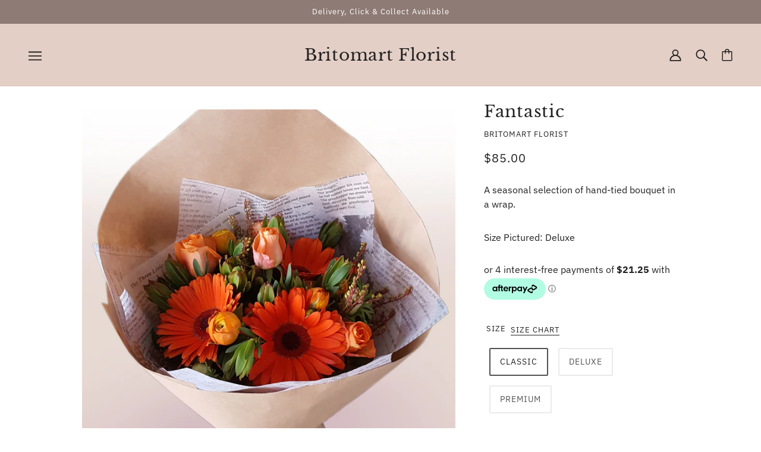

--- FILE ---
content_type: text/html
request_url: https://placement-api.afterpay.com/?mpid=britomart-florist.myshopify.com&placementid=null&pageType=null&zoid=9.0.85
body_size: 677
content:

  <!DOCTYPE html>
  <html>
  <head>
      <link rel='icon' href='data:,' />
      <meta http-equiv="Content-Security-Policy"
          content="base-uri 'self'; default-src 'self'; font-src 'self'; style-src 'self'; script-src 'self' https://cdn.jsdelivr.net/npm/zoid@9.0.85/dist/zoid.min.js; img-src 'self'; connect-src 'self'; frame-src 'self'">
      <title></title>
      <link rel="preload" href="/index.js" as="script" />
      <link rel="preload" href="https://cdn.jsdelivr.net/npm/zoid@9.0.85/dist/zoid.min.js" integrity="sha384-67MznxkYtbE8teNrhdkvnzQBmeiErnMskO7eD8QwolLpdUliTdivKWx0ANHgw+w8" as="script" crossorigin="anonymous" />
      <div id="__AP_DATA__" hidden>
        {"errors":{"mcr":null},"mcrResponse":{"data":{"errors":[],"config":{"mpId":"britomart-florist.myshopify.com","createdAt":"2023-09-28T17:09:33.391484452Z","updatedAt":"2025-11-14T00:41:55.323031883Z","config":{"consumerLending":{"metadata":{"shouldForceCache":false,"isProductEnabled":false,"updatedAt":"2025-11-14T00:41:55.322999552Z","version":0},"details":{}},"interestFreePayment":{"metadata":{"shouldForceCache":false,"isProductEnabled":true,"updatedAt":"2025-11-14T00:41:55.322980372Z","version":0},"details":{"minimumAmount":{"amount":"0.00","currency":"NZD"},"maximumAmount":{"amount":"4000.00","currency":"NZD"},"cbt":{"enabled":false,"countries":[],"limits":{}}}},"merchantAttributes":{"metadata":{"shouldForceCache":false,"isProductEnabled":true,"updatedAt":"2025-11-14T00:41:55.323004302Z","version":0},"details":{"analyticsEnabled":true,"tradingCountry":"NZ","storeURI":"http://www.britomartflorist.shop/","tradingName":"Britomart Florist-","vpuf":true}},"onsitePlacements":{"metadata":{"version":0},"details":{"onsitePlacements":{}}},"cashAppPay":{"metadata":{"shouldForceCache":false,"isProductEnabled":false,"updatedAt":"2025-11-14T00:41:55.323025583Z","version":0},"details":{"enabledForOrders":false,"integrationCompleted":false}},"promotionalData":{"metadata":{"version":0},"details":{"consumerLendingPromotions":[]}}}}},"errors":null,"status":200},"brand":"afterpay","meta":{"version":"0.35.4"}}
      </div>
  </head>
  <body></body>
  <script src="/index.js" type="application/javascript"></script>
  </html>
  

--- FILE ---
content_type: text/javascript
request_url: https://britomartflorist.shop/cdn/shop/t/3/assets/header.js?v=15351245364557814701651529452
body_size: -50
content:
class Header extends HTMLElement{constructor(){super()}connectedCallback(){this.announcement=document.querySelector(".announcement--root"),this.container=this.querySelector(".header--container"),this.current_width=window.innerWidth,this.fixed_enabled="true"===this.getAttribute("data-fixed-enabled"),this.fixed_state=!1;var e=this.querySelector(".y-menu"),t=document.querySelector(".mobile-nav--menu"),i=this.querySelector(".header--localization-for-off-canvas > *"),s=document.querySelector(".mobile-nav--localization"),h=document.querySelector(".mobile-nav--login"),r=this.querySelector(".mobile-nav--login--for-off-canvas > *"),o=document.querySelector(".mobile-nav--search");this.mobile_nav_search_icon=this.querySelector(".mobile-nav--search--for-off-canvas > *"),this.element_pairs=[{parent:t,child:e},{parent:h,child:r},{parent:o,child:this.mobile_nav_search_icon},{parent:s,child:i}],this.load()}load(){this.element_pairs.forEach(e=>this.moveElement(e.parent,e.child)),this.sectionListeners(),this.fixed_enabled&&(this.header_fill=this.previousElementSibling,this.initFixed(),window.on("theme:XMenu:loaded",()=>this.initFixed()))}moveElement(e,t){e&&(e.innerHTML=""),e&&t&&e.appendChild(t)}sectionListeners(){this.on("theme:section:load",()=>{window.trigger("theme:modal:close"),theme.off_canvas.reset(),this.mobile_nav_search_icon&&window.trigger("theme:search:updateLinks")})}initFixed(){this.getHeaderHeights(),this.setHeaderFill(),this.setThresholdValues(),this.createObserver()}getHeaderHeights(){const e=this.cloneNode(!0),t=(e.setAttribute("data-fixed",!0),this.cloneNode(!0));t.setAttribute("data-fixed",!1),this.fixed_height=theme.utils.getHiddenElHeight(e,!1),this.unfixed_height=theme.utils.getHiddenElHeight(t,!1)}setHeaderFill(){this.header_fill.style.height=this.unfixed_height+"px",this.style.top=this.header_fill.offset().top+"px"}setThresholdValues(){this.pixel_threshold=this.unfixed_height-this.fixed_height,this.observer_threshold=+(1-this.pixel_threshold/this.unfixed_height).toFixed(4),1<this.observer_threshold&&(this.observer_threshold=1)}createObserver(){this.observer&&this.observer.unobserve(this.header_fill),this.observer=new IntersectionObserver(()=>this.detectAndLockHeader(),{threshold:this.observer_threshold}),this.observer.observe(this.header_fill)}detectAndLockHeader(){let e;e=this.announcement?this.pixel_threshold+this.announcement.offsetHeight:this.pixel_threshold,window.pageYOffset>=e&&!this.fixed_state?(this.fixed_state=!0,this.setAttribute("data-fixed",!0),this.trigger("fixed")):window.pageYOffset<e&&this.fixed_state&&(this.fixed_state=!1,this.setAttribute("data-fixed",!1),this.trigger("unfixed"))}}customElements.define("header-root",Header);

--- FILE ---
content_type: text/javascript; charset=utf-8
request_url: https://getsupertime.com/supertime.176.b29d9a1436e5b9ea4122.js
body_size: 11536
content:
(self.webpackChunksupertime_client=self.webpackChunksupertime_client||[]).push([[176],{9780:(e,n,t)=>{"use strict";t.d(n,{Z:()=>p});var i=t(7537),r=t.n(i),o=t(3645),a=t.n(o),A=t(1667),l=t.n(A),d=new URL(t(8214),t.b),s=a()(r()),c=l()(d);s.push([e.id,`.supertime {\n  display: flex;\n}\n\n.supertime > div {\n  flex-grow: 1;\n  text-align: right;\n  padding-top: 12px;\n  padding-bottom: 4px;\n}\n\n.supertime > div > div {\n  padding-bottom: 8px;\n}\n\n.supertime > div > div > input {\n  display: inline-block;\n  width: auto;\n  margin: 0;\n  line-height: normal;\n  height: auto !important;\n  text-indent: 0;\n\n  background-color: #fff;\n  background-repeat: no-repeat;\n  background-position: right 0.5rem center;\n  background-size: 16px 12px;\n  -webkit-appearance: none;\n  -moz-appearance: none;\n  appearance: none;\n\n  color: #000;\n  cursor: default;\n\n  /* Matches datepicker.css .SingleDatePickerInput__withBorder */\n  border-radius: 2px;\n  border: 1px solid #dbdbdb;\n\n  /* Matches (roughly) datepicker.css input.DateInput_input */\n  padding: 9px 2.4rem 9px 11px;\n}\n\n.supertime > div > div > select {\n  display: inline-block;\n  width: auto;\n  margin: 0;\n  line-height: normal;\n  height: auto !important;\n  text-indent: 0;\n\n  background-color: #fff;\n  background-image: url(${c});\n  background-repeat: no-repeat;\n  background-position: right 0.5rem center;\n  background-size: 16px 12px;\n  -webkit-appearance: none;\n  -moz-appearance: none;\n  appearance: none;\n\n  color: #000;\n  cursor: default;\n\n  /* Matches datepicker.css .SingleDatePickerInput__withBorder */\n  border-radius: 2px;\n  border: 1px solid #dbdbdb;\n\n  /* Matches (roughly) datepicker.css input.DateInput_input */\n  padding: 9px 2.4rem 9px 11px;\n}\n\n.supertime > div > div:last-of-type > a {\n  font-size: 11px;\n  color: #aaa;\n  transition-duration: 0.1s;\n}\n\n.supertime > div > div > select {\n  float: none;\n}\n\n.supertime > div > div:last-of-type > a:hover {\n  color: #888;\n}\n\nbutton.supertime-close {\n  line-height: normal;\n  font-family: sans-serif;\n  font-weight: normal;\n  font-style: normal;\n  background: none;\n  border: none;\n  color: #eee;\n  font-size: 1.6em;\n  cursor: pointer;\n  padding: 0 0.1em 0 0;\n  margin: 0;\n  position: absolute;\n  right: 0px;\n  top: -1.6em;\n  width: auto;\n  height: auto;\n  max-width: auto;\n}\n\nbutton.supertime-close:hover {\n  color: #fff;\n}\n\nbutton.supertime-clear {\n  line-height: normal;\n  font-family: sans-serif;\n  font-weight: 100;\n  font-style: normal;\n  font-size: 1.6em;\n  background: none;\n  border: none;\n  color: #eee;\n  cursor: pointer;\n  width: auto;\n  height: auto;\n  max-width: auto;\n  padding: 0 0.1em 0 0;\n  margin: 0;\n  position: absolute;\n  left: 0px;\n  top: -1.6em;\n}\n\nbutton.supertime-clear:hover {\n  color: #fff;\n}\n\nbutton.supertime-date-popup {\n  background: white;\n  padding: 0.5em 0.75em;\n  border-radius: 3px;\n  border: 1px solid #e4e7e7;\n  font-size: 0.7em;\n  font-weight: 100;\n  top: -2.8em;\n  color: #82888a;\n}\n\nbutton.supertime-date-popup:hover {\n  color: #82888a;\n  border-color: #82888a;\n}\n\ntable.CalendarMonth_table {\n  width: auto;\n}\n\ntable.CalendarMonth_table tr {\n  display: table-row !important;\n  border: none !important;\n}\n\ntable.CalendarMonth_table td {\n  display: table-cell !important;\n}\n\n/* Shopify Polaris "negative" text style */\n.supertime-required-text {\n  color: #bf0711;\n}\n\n.supertime-description-text {\n  font-weight: bold;\n}\n\n.supertime-attributes {\n  display: none !important;\n}\n\ninput.DateInput_input {\n  display: block !important;\n  height: auto !important;\n  text-indent: 0;\n}\n\n.SingleDatePicker_picker {\n  z-index: 21474836471;\n}\n`,"",{version:3,sources:["webpack://./src/app.css"],names:[],mappings:"AAAA;EACE,aAAa;AACf;;AAEA;EACE,YAAY;EACZ,iBAAiB;EACjB,iBAAiB;EACjB,mBAAmB;AACrB;;AAEA;EACE,mBAAmB;AACrB;;AAEA;EACE,qBAAqB;EACrB,WAAW;EACX,SAAS;EACT,mBAAmB;EACnB,uBAAuB;EACvB,cAAc;;EAEd,sBAAsB;EACtB,4BAA4B;EAC5B,wCAAwC;EACxC,0BAA0B;EAC1B,wBAAwB;EACxB,qBAAqB;EACrB,gBAAgB;;EAEhB,WAAW;EACX,eAAe;;EAEf,8DAA8D;EAC9D,kBAAkB;EAClB,yBAAyB;;EAEzB,2DAA2D;EAC3D,4BAA4B;AAC9B;;AAEA;EACE,qBAAqB;EACrB,WAAW;EACX,SAAS;EACT,mBAAmB;EACnB,uBAAuB;EACvB,cAAc;;EAEd,sBAAsB;EACtB,yDAAiP;EACjP,4BAA4B;EAC5B,wCAAwC;EACxC,0BAA0B;EAC1B,wBAAwB;EACxB,qBAAqB;EACrB,gBAAgB;;EAEhB,WAAW;EACX,eAAe;;EAEf,8DAA8D;EAC9D,kBAAkB;EAClB,yBAAyB;;EAEzB,2DAA2D;EAC3D,4BAA4B;AAC9B;;AAEA;EACE,eAAe;EACf,WAAW;EACX,yBAAyB;AAC3B;;AAEA;EACE,WAAW;AACb;;AAEA;EACE,WAAW;AACb;;AAEA;EACE,mBAAmB;EACnB,uBAAuB;EACvB,mBAAmB;EACnB,kBAAkB;EAClB,gBAAgB;EAChB,YAAY;EACZ,WAAW;EACX,gBAAgB;EAChB,eAAe;EACf,oBAAoB;EACpB,SAAS;EACT,kBAAkB;EAClB,UAAU;EACV,WAAW;EACX,WAAW;EACX,YAAY;EACZ,eAAe;AACjB;;AAEA;EACE,WAAW;AACb;;AAEA;EACE,mBAAmB;EACnB,uBAAuB;EACvB,gBAAgB;EAChB,kBAAkB;EAClB,gBAAgB;EAChB,gBAAgB;EAChB,YAAY;EACZ,WAAW;EACX,eAAe;EACf,WAAW;EACX,YAAY;EACZ,eAAe;EACf,oBAAoB;EACpB,SAAS;EACT,kBAAkB;EAClB,SAAS;EACT,WAAW;AACb;;AAEA;EACE,WAAW;AACb;;AAEA;EACE,iBAAiB;EACjB,qBAAqB;EACrB,kBAAkB;EAClB,yBAAyB;EACzB,gBAAgB;EAChB,gBAAgB;EAChB,WAAW;EACX,cAAc;AAChB;;AAEA;EACE,cAAc;EACd,qBAAqB;AACvB;;AAEA;EACE,WAAW;AACb;;AAEA;EACE,6BAA6B;EAC7B,uBAAuB;AACzB;;AAEA;EACE,8BAA8B;AAChC;;AAEA,0CAA0C;AAC1C;EACE,cAAc;AAChB;;AAEA;EACE,iBAAiB;AACnB;;AAEA;EACE,wBAAwB;AAC1B;;AAEA;EACE,yBAAyB;EACzB,uBAAuB;EACvB,cAAc;AAChB;;AAEA;EACE,oBAAoB;AACtB",sourcesContent:[".supertime {\n  display: flex;\n}\n\n.supertime > div {\n  flex-grow: 1;\n  text-align: right;\n  padding-top: 12px;\n  padding-bottom: 4px;\n}\n\n.supertime > div > div {\n  padding-bottom: 8px;\n}\n\n.supertime > div > div > input {\n  display: inline-block;\n  width: auto;\n  margin: 0;\n  line-height: normal;\n  height: auto !important;\n  text-indent: 0;\n\n  background-color: #fff;\n  background-repeat: no-repeat;\n  background-position: right 0.5rem center;\n  background-size: 16px 12px;\n  -webkit-appearance: none;\n  -moz-appearance: none;\n  appearance: none;\n\n  color: #000;\n  cursor: default;\n\n  /* Matches datepicker.css .SingleDatePickerInput__withBorder */\n  border-radius: 2px;\n  border: 1px solid #dbdbdb;\n\n  /* Matches (roughly) datepicker.css input.DateInput_input */\n  padding: 9px 2.4rem 9px 11px;\n}\n\n.supertime > div > div > select {\n  display: inline-block;\n  width: auto;\n  margin: 0;\n  line-height: normal;\n  height: auto !important;\n  text-indent: 0;\n\n  background-color: #fff;\n  background-image: url(\"data:image/svg+xml,%3csvg xmlns='http://www.w3.org/2000/svg' viewBox='0 0 16 16'%3e%3cpath fill='none' stroke='%23343a40' stroke-linecap='round' stroke-linejoin='round' stroke-width='2' d='M2 5l6 6 6-6'/%3e%3c/svg%3e\");\n  background-repeat: no-repeat;\n  background-position: right 0.5rem center;\n  background-size: 16px 12px;\n  -webkit-appearance: none;\n  -moz-appearance: none;\n  appearance: none;\n\n  color: #000;\n  cursor: default;\n\n  /* Matches datepicker.css .SingleDatePickerInput__withBorder */\n  border-radius: 2px;\n  border: 1px solid #dbdbdb;\n\n  /* Matches (roughly) datepicker.css input.DateInput_input */\n  padding: 9px 2.4rem 9px 11px;\n}\n\n.supertime > div > div:last-of-type > a {\n  font-size: 11px;\n  color: #aaa;\n  transition-duration: 0.1s;\n}\n\n.supertime > div > div > select {\n  float: none;\n}\n\n.supertime > div > div:last-of-type > a:hover {\n  color: #888;\n}\n\nbutton.supertime-close {\n  line-height: normal;\n  font-family: sans-serif;\n  font-weight: normal;\n  font-style: normal;\n  background: none;\n  border: none;\n  color: #eee;\n  font-size: 1.6em;\n  cursor: pointer;\n  padding: 0 0.1em 0 0;\n  margin: 0;\n  position: absolute;\n  right: 0px;\n  top: -1.6em;\n  width: auto;\n  height: auto;\n  max-width: auto;\n}\n\nbutton.supertime-close:hover {\n  color: #fff;\n}\n\nbutton.supertime-clear {\n  line-height: normal;\n  font-family: sans-serif;\n  font-weight: 100;\n  font-style: normal;\n  font-size: 1.6em;\n  background: none;\n  border: none;\n  color: #eee;\n  cursor: pointer;\n  width: auto;\n  height: auto;\n  max-width: auto;\n  padding: 0 0.1em 0 0;\n  margin: 0;\n  position: absolute;\n  left: 0px;\n  top: -1.6em;\n}\n\nbutton.supertime-clear:hover {\n  color: #fff;\n}\n\nbutton.supertime-date-popup {\n  background: white;\n  padding: 0.5em 0.75em;\n  border-radius: 3px;\n  border: 1px solid #e4e7e7;\n  font-size: 0.7em;\n  font-weight: 100;\n  top: -2.8em;\n  color: #82888a;\n}\n\nbutton.supertime-date-popup:hover {\n  color: #82888a;\n  border-color: #82888a;\n}\n\ntable.CalendarMonth_table {\n  width: auto;\n}\n\ntable.CalendarMonth_table tr {\n  display: table-row !important;\n  border: none !important;\n}\n\ntable.CalendarMonth_table td {\n  display: table-cell !important;\n}\n\n/* Shopify Polaris \"negative\" text style */\n.supertime-required-text {\n  color: #bf0711;\n}\n\n.supertime-description-text {\n  font-weight: bold;\n}\n\n.supertime-attributes {\n  display: none !important;\n}\n\ninput.DateInput_input {\n  display: block !important;\n  height: auto !important;\n  text-indent: 0;\n}\n\n.SingleDatePicker_picker {\n  z-index: 21474836471;\n}\n"],sourceRoot:""}]);const p=s},1591:(e,n,t)=>{"use strict";t.d(n,{Z:()=>p});var i=t(7537),r=t.n(i),o=t(3645),a=t.n(o),A=t(1667),l=t.n(A),d=new URL(t(8390),t.b),s=a()(r()),c=l()(d);s.push([e.id,`.PresetDateRangePicker_panel {\n  padding: 0 22px 11px;\n}\n.PresetDateRangePicker_button {\n  position: relative;\n  height: 100%;\n  text-align: center;\n  background: 0 0;\n  border: 2px solid #00a699;\n  color: #00a699;\n  padding: 4px 12px;\n  margin-right: 8px;\n  font: inherit;\n  font-weight: 700;\n  line-height: normal;\n  overflow: visible;\n  -moz-box-sizing: border-box;\n  box-sizing: border-box;\n  cursor: pointer;\n}\n.PresetDateRangePicker_button:active {\n  outline: 0;\n}\n.PresetDateRangePicker_button__selected {\n  color: #fff;\n  background: #00a699;\n}\n.SingleDatePickerInput {\n  display: inline-block;\n  background-color: #fff;\n}\n.SingleDatePickerInput__withBorder {\n  border-radius: 2px;\n  border: 1px solid #dbdbdb;\n}\n.SingleDatePickerInput__rtl {\n  direction: rtl;\n}\n.SingleDatePickerInput__disabled {\n  background-color: #f2f2f2;\n}\n.SingleDatePickerInput__block {\n  display: block;\n}\n.SingleDatePickerInput__showClearDate {\n  padding-right: 30px;\n}\n.SingleDatePickerInput_clearDate {\n  background: 0 0;\n  border: 0;\n  color: inherit;\n  font: inherit;\n  line-height: normal;\n  overflow: visible;\n  cursor: pointer;\n  padding: 10px;\n  margin: 0 10px 0 5px;\n  position: absolute;\n  right: 0;\n  top: 50%;\n  -webkit-transform: translateY(-50%);\n  -ms-transform: translateY(-50%);\n  transform: translateY(-50%);\n}\n.SingleDatePickerInput_clearDate__default:focus,\n.SingleDatePickerInput_clearDate__default:hover {\n  background: #dbdbdb;\n  border-radius: 50%;\n}\n.SingleDatePickerInput_clearDate__small {\n  padding: 6px;\n}\n.SingleDatePickerInput_clearDate__hide {\n  visibility: hidden;\n}\n.SingleDatePickerInput_clearDate_svg {\n  fill: #82888a;\n  height: 12px;\n  width: 15px;\n  vertical-align: middle;\n}\n.SingleDatePickerInput_clearDate_svg__small {\n  height: 9px;\n}\n.SingleDatePickerInput_calendarIcon {\n  background: 0 0;\n  border: 0;\n  color: inherit;\n  font: inherit;\n  line-height: normal;\n  overflow: visible;\n  cursor: pointer;\n  display: inline-block;\n  vertical-align: middle;\n  padding: 10px;\n  margin: 0 5px 0 10px;\n}\n.SingleDatePickerInput_calendarIcon_svg {\n  fill: #82888a;\n  height: 15px;\n  width: 14px;\n  vertical-align: middle;\n}\n.SingleDatePicker {\n  position: relative;\n  display: inline-block;\n}\n.SingleDatePicker__block {\n  display: block;\n}\n.SingleDatePicker_picker {\n  z-index: 1;\n  background-color: #fff;\n  position: absolute;\n}\n.SingleDatePicker_picker__rtl {\n  direction: rtl;\n}\n.SingleDatePicker_picker__directionLeft {\n  left: 0;\n}\n.SingleDatePicker_picker__directionRight {\n  right: 0;\n}\n.SingleDatePicker_picker__portal {\n  z-index: 21474836471;\n\n  background-color: rgba(0, 0, 0, 0.3);\n  position: fixed;\n  top: 0;\n  left: 0;\n  height: 100%;\n  width: 100%;\n}\n.SingleDatePicker_picker__fullScreenPortal {\n  background-color: #fff;\n}\n.SingleDatePicker_closeButton {\n  background: 0 0;\n  border: 0;\n  color: inherit;\n  font: inherit;\n  line-height: normal;\n  overflow: visible;\n  cursor: pointer;\n  position: absolute;\n  top: 0;\n  right: 0;\n  padding: 15px;\n  z-index: 2;\n}\n.SingleDatePicker_closeButton:focus,\n.SingleDatePicker_closeButton:hover {\n  color: darken(#cacccd, 10%);\n  text-decoration: none;\n}\n.SingleDatePicker_closeButton_svg {\n  height: 15px;\n  width: 15px;\n  fill: #cacccd;\n}\n.DayPickerKeyboardShortcuts_buttonReset {\n  background: 0 0;\n  border: 0;\n  border-radius: 0;\n  color: inherit;\n  font: inherit;\n  line-height: normal;\n  overflow: visible;\n  padding: 0;\n  cursor: pointer;\n  font-size: 14px;\n}\n.DayPickerKeyboardShortcuts_buttonReset:active {\n  outline: 0;\n}\n.DayPickerKeyboardShortcuts_show {\n  width: 33px;\n  height: 26px;\n  position: absolute;\n  z-index: 2;\n}\n.DayPickerKeyboardShortcuts_show::before {\n  content: "";\n  display: block;\n  position: absolute;\n}\n.DayPickerKeyboardShortcuts_show__bottomRight {\n  bottom: 0;\n  right: 0;\n}\n.DayPickerKeyboardShortcuts_show__bottomRight::before {\n  border-top: 26px solid transparent;\n  border-right: 33px solid #00a699;\n  bottom: 0;\n  right: 0;\n}\n.DayPickerKeyboardShortcuts_show__bottomRight:hover::before {\n  border-right: 33px solid #008489;\n}\n.DayPickerKeyboardShortcuts_show__topRight {\n  top: 0;\n  right: 0;\n}\n.DayPickerKeyboardShortcuts_show__topRight::before {\n  border-bottom: 26px solid transparent;\n  border-right: 33px solid #00a699;\n  top: 0;\n  right: 0;\n}\n.DayPickerKeyboardShortcuts_show__topRight:hover::before {\n  border-right: 33px solid #008489;\n}\n.DayPickerKeyboardShortcuts_show__topLeft {\n  top: 0;\n  left: 0;\n}\n.DayPickerKeyboardShortcuts_show__topLeft::before {\n  border-bottom: 26px solid transparent;\n  border-left: 33px solid #00a699;\n  top: 0;\n  left: 0;\n}\n.DayPickerKeyboardShortcuts_show__topLeft:hover::before {\n  border-left: 33px solid #008489;\n}\n.DayPickerKeyboardShortcuts_showSpan {\n  color: #fff;\n  position: absolute;\n}\n.DayPickerKeyboardShortcuts_showSpan__bottomRight {\n  bottom: 0;\n  right: 5px;\n}\n.DayPickerKeyboardShortcuts_showSpan__topRight {\n  top: 1px;\n  right: 5px;\n}\n.DayPickerKeyboardShortcuts_showSpan__topLeft {\n  top: 1px;\n  left: 5px;\n}\n.DayPickerKeyboardShortcuts_panel {\n  overflow: auto;\n  background: #fff;\n  border: 1px solid #dbdbdb;\n  border-radius: 2px;\n  position: absolute;\n  top: 0;\n  bottom: 0;\n  right: 0;\n  left: 0;\n  z-index: 2;\n  padding: 22px;\n  margin: 33px;\n  text-align: left;\n}\n.DayPickerKeyboardShortcuts_title {\n  font-size: 16px;\n  font-weight: 700;\n  margin: 0;\n}\n.DayPickerKeyboardShortcuts_list {\n  list-style: none;\n  padding: 0;\n  font-size: 14px;\n}\n.DayPickerKeyboardShortcuts_close {\n  position: absolute;\n  right: 22px;\n  top: 22px;\n  z-index: 2;\n}\n.DayPickerKeyboardShortcuts_close:active {\n  outline: 0;\n}\n.DayPickerKeyboardShortcuts_closeSvg {\n  height: 15px;\n  width: 15px;\n  fill: #cacccd;\n}\n.DayPickerKeyboardShortcuts_closeSvg:focus,\n.DayPickerKeyboardShortcuts_closeSvg:hover {\n  fill: #82888a;\n}\n\n/* Fix for Minimal theme: specific enough to set base td style,\n   but not too specific to permit other styles through. */\n.CalendarMonth_table td {\n  border: none;\n}\n\n/* Fix for Brooklyn theme. */\n.CalendarMonth_table > tbody > tr > td:after {\n  content: none;\n}\n\ntd.CalendarDay,\ntable.CalendarMonth_table > tbody > tr > td {\n  -moz-box-sizing: border-box;\n  box-sizing: border-box;\n  cursor: pointer;\n  font-size: 14px;\n  text-align: center;\n\n  padding: 0;\n  position: static;\n  vertical-align: inherit;\n  line-height: normal;\n}\ntd.CalendarDay:active {\n  outline: 0;\n}\ntd.CalendarDay__defaultCursor {\n  cursor: default;\n}\ntd.CalendarDay__default {\n  border: 1px solid #e4e7e7;\n  color: #484848;\n  background: #fff;\n}\ntd.CalendarDay__default:hover {\n  background: #e4e7e7;\n  border: 1px solid #e4e7e7;\n  color: inherit;\n}\ntd.CalendarDay__hovered_offset {\n  background: #f4f5f5;\n  border: 1px double #e4e7e7;\n  color: inherit;\n}\ntd.CalendarDay__outside {\n  border: 0;\n  background: #fff;\n  color: #484848;\n}\ntd.CalendarDay__outside:hover {\n  border: 0;\n}\ntd.CalendarDay__blocked_minimum_nights {\n  background: #fff;\n  border: 1px solid #eceeee;\n  color: #cacccd;\n}\ntd.CalendarDay__blocked_minimum_nights:active,\ntd.CalendarDay__blocked_minimum_nights:hover {\n  background: #fff;\n  color: #cacccd;\n}\ntd.CalendarDay__highlighted_calendar {\n  background: #ffe8bc;\n  color: #484848;\n}\ntd.CalendarDay__highlighted_calendar:active,\ntd.CalendarDay__highlighted_calendar:hover {\n  background: #ffce71;\n  color: #484848;\n}\ntd.CalendarDay__selected_span {\n  background: #66e2da;\n  border: 1px double #33dacd;\n  color: #fff;\n}\ntd.CalendarDay__selected_span:active,\ntd.CalendarDay__selected_span:hover {\n  background: #33dacd;\n  border: 1px double #33dacd;\n  color: #fff;\n}\ntd.CalendarDay__selected,\ntd.CalendarDay__selected:active,\ntd.CalendarDay__selected:hover {\n  background: #00a699;\n  border: 1px double #00a699;\n  color: #fff;\n}\ntd.CalendarDay__hovered_span,\ntd.CalendarDay__hovered_span:hover {\n  background: #b2f1ec;\n  border: 1px double #80e8e0;\n  color: #007a87;\n}\ntd.CalendarDay__hovered_span:active {\n  background: #80e8e0;\n  border: 1px double #80e8e0;\n  color: #007a87;\n}\ntd.CalendarDay__blocked_calendar,\ntd.CalendarDay__blocked_calendar:active,\ntd.CalendarDay__blocked_calendar:hover {\n  background: #cacccd;\n  border: 1px solid #cacccd;\n  color: #82888a;\n}\ntd.CalendarDay__blocked_out_of_range,\ntd.CalendarDay__blocked_out_of_range:active,\ntd.CalendarDay__blocked_out_of_range:hover {\n  background: #fff;\n  border: 1px solid #e4e7e7;\n  color: #cacccd;\n}\ntd.CalendarDay__hovered_start_first_possible_end {\n  background: #eceeee;\n  border: 1px double #eceeee;\n}\ntd.CalendarDay__hovered_start_blocked_min_nights {\n  background: #eceeee;\n  border: 1px double #e4e7e7;\n}\n.CalendarMonth {\n  background: #fff;\n  text-align: center;\n  vertical-align: top;\n  -webkit-user-select: none;\n  -moz-user-select: none;\n  -ms-user-select: none;\n  user-select: none;\n}\ntable.CalendarMonth_table {\n  border-collapse: collapse;\n  border-spacing: 0;\n\n  margin: 0;\n}\n.CalendarMonth_verticalSpacing {\n  border-collapse: separate;\n}\n.CalendarMonth_caption {\n  color: #484848;\n  font-size: 18px;\n  text-align: center;\n  padding-top: 22px;\n  padding-bottom: 37px;\n  caption-side: initial;\n}\n.CalendarMonth_caption__verticalScrollable {\n  padding-top: 12px;\n  padding-bottom: 7px;\n}\n.CalendarMonthGrid {\n  background: #fff;\n  text-align: left;\n  z-index: 0;\n}\n.CalendarMonthGrid__animating {\n  z-index: 1;\n}\n.CalendarMonthGrid__horizontal {\n  position: absolute;\n  left: 9px;\n}\n.CalendarMonthGrid__vertical,\n.CalendarMonthGrid__vertical_scrollable {\n  margin: 0 auto;\n}\n.CalendarMonthGrid_month__horizontal {\n  display: inline-block;\n  vertical-align: top;\n  min-height: 100%;\n}\n.CalendarMonthGrid_month__hideForAnimation {\n  position: absolute;\n  z-index: -1;\n  opacity: 0;\n  pointer-events: none;\n}\n.CalendarMonthGrid_month__hidden {\n  visibility: hidden;\n}\n.DayPickerNavigation {\n  position: relative;\n  z-index: 2;\n}\n.DayPickerNavigation__horizontal {\n  height: 0;\n}\n.DayPickerNavigation__verticalScrollable_prevNav {\n  z-index: 1;\n}\n.DayPickerNavigation__verticalDefault {\n  position: absolute;\n  width: 100%;\n  height: 52px;\n  bottom: 0;\n  left: 0;\n}\n.DayPickerNavigation__verticalScrollableDefault {\n  position: relative;\n}\n.DayPickerNavigation__bottom {\n  height: auto;\n}\n.DayPickerNavigation__bottomDefault {\n  -webkit-box-pack: justify;\n  -ms-flex-pack: justify;\n  display: -webkit-box;\n  display: -moz-box;\n  display: -ms-flexbox;\n  display: -webkit-flex;\n  display: flex;\n  -webkit-justify-content: space-between;\n  justify-content: space-between;\n}\n.DayPickerNavigation_button {\n  cursor: pointer;\n  -webkit-user-select: none;\n  -moz-user-select: none;\n  -ms-user-select: none;\n  user-select: none;\n  border: 0;\n  padding: 0;\n  margin: 0;\n}\n.DayPickerNavigation_button__default {\n  border: 1px solid #e4e7e7;\n  background-color: #fff;\n  color: #757575;\n}\n.DayPickerNavigation_button__default:focus,\n.DayPickerNavigation_button__default:hover {\n  border: 1px solid #c4c4c4;\n}\n.DayPickerNavigation_button__default:active {\n  background: #f2f2f2;\n}\n.DayPickerNavigation_button__disabled {\n  cursor: default;\n  border: 1px solid #f2f2f2;\n}\n.DayPickerNavigation_button__disabled:focus,\n.DayPickerNavigation_button__disabled:hover {\n  border: 1px solid #f2f2f2;\n}\n.DayPickerNavigation_button__disabled:active {\n  background: 0 0;\n}\n.DayPickerNavigation_button__horizontalDefault {\n  position: absolute;\n  top: 18px;\n  line-height: 0.78;\n  border-radius: 3px;\n  padding: 6px 9px;\n}\n.DayPickerNavigation_bottomButton__horizontalDefault {\n  position: static;\n  margin: -10px 22px 30px;\n}\n.DayPickerNavigation_leftButton__horizontalDefault {\n  left: 22px;\n}\n.DayPickerNavigation_rightButton__horizontalDefault {\n  right: 22px;\n}\n.DayPickerNavigation_button__verticalDefault {\n  padding: 5px;\n  background: #fff;\n  box-shadow: 0 0 5px 2px rgba(0, 0, 0, 0.1);\n  position: relative;\n  display: inline-block;\n  text-align: center;\n  height: 100%;\n  width: 50%;\n}\n.DayPickerNavigation_nextButton__verticalDefault {\n  border-left: 0;\n}\n.DayPickerNavigation_nextButton__verticalScrollableDefault,\n.DayPickerNavigation_prevButton__verticalScrollableDefault {\n  width: 100%;\n}\n.DayPickerNavigation_svg__horizontal {\n  height: 19px;\n  width: 19px;\n  fill: #82888a;\n  display: block;\n}\n.DayPickerNavigation_svg__vertical {\n  height: 42px;\n  width: 42px;\n  fill: #484848;\n}\n.DayPickerNavigation_svg__disabled {\n  fill: #f2f2f2;\n}\n.DayPicker {\n  background: #fff;\n  position: relative;\n  text-align: left;\n}\n.DayPicker__horizontal {\n  background: #fff;\n}\n.DayPicker__verticalScrollable {\n  height: 100%;\n}\n.DayPicker__hidden {\n  visibility: hidden;\n}\n.DayPicker__withBorder {\n  box-shadow: 0 2px 6px rgba(0, 0, 0, 0.05), 0 0 0 1px rgba(0, 0, 0, 0.07);\n  border-radius: 3px;\n}\n.DayPicker_portal__horizontal {\n  box-shadow: none;\n  position: absolute;\n  left: 50%;\n  top: 50%;\n}\n.DayPicker_portal__vertical {\n  position: initial;\n}\n.DayPicker_focusRegion {\n  outline: 0;\n}\n.DayPicker_calendarInfo__horizontal,\n.DayPicker_wrapper__horizontal {\n  display: inline-block;\n  vertical-align: top;\n}\n.DayPicker_weekHeaders {\n  position: relative;\n}\n.DayPicker_weekHeaders__horizontal {\n  margin-left: 9px;\n}\n.DayPicker_weekHeader {\n  color: #757575;\n  position: absolute;\n  top: 62px;\n  z-index: 2;\n  text-align: left;\n}\n.DayPicker_weekHeader__vertical {\n  left: 50%;\n}\n.DayPicker_weekHeader__verticalScrollable {\n  top: 0;\n  display: table-row;\n  border-bottom: 1px solid #dbdbdb;\n  background: #fff;\n  margin-left: 0;\n  left: 0;\n  width: 100%;\n  text-align: center;\n}\nul.DayPicker_weekHeader_ul {\n  list-style: none;\n  margin: 1px 0;\n  font-size: 14px;\n  padding: 0;\n}\nli.DayPicker_weekHeader_li {\n  display: inline-block;\n  text-align: center;\n  padding: 0;\n}\n.DayPicker_transitionContainer {\n  position: relative;\n  overflow: hidden;\n  border-radius: 3px;\n}\n.DayPicker_transitionContainer__horizontal {\n  -webkit-transition: height 0.2s ease-in-out;\n  -moz-transition: height 0.2s ease-in-out;\n  transition: height 0.2s ease-in-out;\n}\n.DayPicker_transitionContainer__vertical {\n  width: 100%;\n}\n.DayPicker_transitionContainer__verticalScrollable {\n  padding-top: 20px;\n  height: 100%;\n  position: absolute;\n  top: 0;\n  bottom: 0;\n  right: 0;\n  left: 0;\n  overflow-y: scroll;\n}\n.DateInput {\n  margin: 0;\n  padding: 0;\n  background: #fff;\n  position: relative;\n  display: inline-block;\n  width: 130px;\n  vertical-align: middle;\n}\n.DateInput::before {\n  position: absolute;\n  pointer-events: none;\n  left: 6px;\n  top: 8px;\n  width: 24px;\n  height: 24px;\n  /* "https://polaris-icons.shopify.com/static/calendar_minor-a7a53a1ae938c8da97f47d17b9839147.svg" */\n  content: url(${c});\n}\ninput.DateInput__small {\n  width: 97px;\n}\ninput.DateInput__block {\n  width: 100%;\n}\ninput.DateInput__disabled {\n  background: #f2f2f2;\n  color: #dbdbdb;\n}\ninput.DateInput_input[type="text"] {\n  /* font-weight: 200; */\n  /* font-size: 19px; */\n  /* line-height: 24px; */\n  /* color: #484848; */\n  color: #000;\n  background-color: #fff;\n  cursor: default;\n  width: 100%;\n  padding: 11px 11px 9px 34px;\n  border: 0;\n  border-top: 0;\n  border-right: 0;\n  border-bottom: 2px solid transparent;\n  border-left: 0;\n  border-radius: 0;\n\n  /* https://github.com/airbnb/react-dates/issues/1964 */\n  box-sizing: border-box;\n\n  /* Fix for Minimal theme */\n  margin: 0;\n  line-height: normal;\n}\ninput.DateInput_input__small {\n  font-size: 15px;\n  line-height: 18px;\n  letter-spacing: 0.2px;\n  padding: 7px 7px 5px;\n}\ninput.DateInput_input__regular {\n  font-weight: auto;\n}\ninput.DateInput_input__readOnly {\n  -webkit-user-select: none;\n  -moz-user-select: none;\n  -ms-user-select: none;\n  user-select: none;\n}\ninput.DateInput_input__focused,\ninput.DateInput_input__focused:focus {\n  outline: 0;\n  background: #fff;\n  border: 0;\n  border-top: 0;\n  border-right: 0;\n  border-bottom: 2px solid #008489;\n  border-left: 0;\n}\ninput.DateInput_input__disabled {\n  background: #f2f2f2;\n  font-style: italic;\n}\n.DateInput_screenReaderMessage {\n  border: 0;\n  clip: rect(0, 0, 0, 0);\n  height: 1px;\n  margin: -1px;\n  overflow: hidden;\n  padding: 0;\n  position: absolute;\n  width: 1px;\n}\n.DateInput_fang {\n  position: absolute;\n  width: 20px;\n  height: 10px;\n  left: 22px;\n  z-index: 2;\n}\n.DateInput_fangShape {\n  fill: #fff;\n}\n.DateInput_fangStroke {\n  stroke: #dbdbdb;\n  fill: transparent;\n}\n.DateRangePickerInput {\n  background-color: #fff;\n  display: inline-block;\n}\n.DateRangePickerInput__disabled {\n  background: #f2f2f2;\n}\n.DateRangePickerInput__withBorder {\n  border-radius: 2px;\n  border: 1px solid #dbdbdb;\n}\n.DateRangePickerInput__rtl {\n  direction: rtl;\n}\n.DateRangePickerInput__block {\n  display: block;\n}\n.DateRangePickerInput__showClearDates {\n  padding-right: 30px;\n}\n.DateRangePickerInput_arrow {\n  display: inline-block;\n  vertical-align: middle;\n  color: #484848;\n}\n.DateRangePickerInput_arrow_svg {\n  vertical-align: middle;\n  fill: #484848;\n  height: 24px;\n  width: 24px;\n}\n.DateRangePickerInput_clearDates {\n  background: 0 0;\n  border: 0;\n  color: inherit;\n  font: inherit;\n  line-height: normal;\n  overflow: visible;\n  cursor: pointer;\n  padding: 10px;\n  margin: 0 10px 0 5px;\n  position: absolute;\n  right: 0;\n  top: 50%;\n  -webkit-transform: translateY(-50%);\n  -ms-transform: translateY(-50%);\n  transform: translateY(-50%);\n}\n.DateRangePickerInput_clearDates__small {\n  padding: 6px;\n}\n.DateRangePickerInput_clearDates_default:focus,\n.DateRangePickerInput_clearDates_default:hover {\n  background: #dbdbdb;\n  border-radius: 50%;\n}\n.DateRangePickerInput_clearDates__hide {\n  visibility: hidden;\n}\n.DateRangePickerInput_clearDates_svg {\n  fill: #82888a;\n  height: 12px;\n  width: 15px;\n  vertical-align: middle;\n}\n.DateRangePickerInput_clearDates_svg__small {\n  height: 9px;\n}\n.DateRangePickerInput_calendarIcon {\n  background: 0 0;\n  border: 0;\n  color: inherit;\n  font: inherit;\n  line-height: normal;\n  overflow: visible;\n  cursor: pointer;\n  display: inline-block;\n  vertical-align: middle;\n  padding: 10px;\n  margin: 0 5px 0 10px;\n}\n.DateRangePickerInput_calendarIcon_svg {\n  fill: #82888a;\n  height: 15px;\n  width: 14px;\n  vertical-align: middle;\n}\n.DateRangePicker {\n  position: relative;\n  display: inline-block;\n}\n.DateRangePicker__block {\n  display: block;\n}\n.DateRangePicker_picker {\n  z-index: 1;\n  background-color: #fff;\n  position: absolute;\n}\n.DateRangePicker_picker__rtl {\n  direction: rtl;\n}\n.DateRangePicker_picker__directionLeft {\n  left: 0;\n}\n.DateRangePicker_picker__directionRight {\n  right: 0;\n}\n.DateRangePicker_picker__portal {\n  background-color: rgba(0, 0, 0, 0.3);\n  position: fixed;\n  top: 0;\n  left: 0;\n  height: 100%;\n  width: 100%;\n}\n.DateRangePicker_picker__fullScreenPortal {\n  background-color: #fff;\n}\n.DateRangePicker_closeButton {\n  background: 0 0;\n  border: 0;\n  color: inherit;\n  font: inherit;\n  line-height: normal;\n  overflow: visible;\n  cursor: pointer;\n  position: absolute;\n  top: 0;\n  right: 0;\n  padding: 15px;\n  z-index: 2;\n}\n.DateRangePicker_closeButton:focus,\n.DateRangePicker_closeButton:hover {\n  color: darken(#cacccd, 10%);\n  text-decoration: none;\n}\n.DateRangePicker_closeButton_svg {\n  height: 15px;\n  width: 15px;\n  fill: #cacccd;\n}\n`,"",{version:3,sources:["webpack://./src/datepicker.css"],names:[],mappings:"AAAA;EACE,oBAAoB;AACtB;AACA;EACE,kBAAkB;EAClB,YAAY;EACZ,kBAAkB;EAClB,eAAe;EACf,yBAAyB;EACzB,cAAc;EACd,iBAAiB;EACjB,iBAAiB;EACjB,aAAa;EACb,gBAAgB;EAChB,mBAAmB;EACnB,iBAAiB;EACjB,2BAA2B;EAC3B,sBAAsB;EACtB,eAAe;AACjB;AACA;EACE,UAAU;AACZ;AACA;EACE,WAAW;EACX,mBAAmB;AACrB;AACA;EACE,qBAAqB;EACrB,sBAAsB;AACxB;AACA;EACE,kBAAkB;EAClB,yBAAyB;AAC3B;AACA;EACE,cAAc;AAChB;AACA;EACE,yBAAyB;AAC3B;AACA;EACE,cAAc;AAChB;AACA;EACE,mBAAmB;AACrB;AACA;EACE,eAAe;EACf,SAAS;EACT,cAAc;EACd,aAAa;EACb,mBAAmB;EACnB,iBAAiB;EACjB,eAAe;EACf,aAAa;EACb,oBAAoB;EACpB,kBAAkB;EAClB,QAAQ;EACR,QAAQ;EACR,mCAAmC;EACnC,+BAA+B;EAC/B,2BAA2B;AAC7B;AACA;;EAEE,mBAAmB;EACnB,kBAAkB;AACpB;AACA;EACE,YAAY;AACd;AACA;EACE,kBAAkB;AACpB;AACA;EACE,aAAa;EACb,YAAY;EACZ,WAAW;EACX,sBAAsB;AACxB;AACA;EACE,WAAW;AACb;AACA;EACE,eAAe;EACf,SAAS;EACT,cAAc;EACd,aAAa;EACb,mBAAmB;EACnB,iBAAiB;EACjB,eAAe;EACf,qBAAqB;EACrB,sBAAsB;EACtB,aAAa;EACb,oBAAoB;AACtB;AACA;EACE,aAAa;EACb,YAAY;EACZ,WAAW;EACX,sBAAsB;AACxB;AACA;EACE,kBAAkB;EAClB,qBAAqB;AACvB;AACA;EACE,cAAc;AAChB;AACA;EACE,UAAU;EACV,sBAAsB;EACtB,kBAAkB;AACpB;AACA;EACE,cAAc;AAChB;AACA;EACE,OAAO;AACT;AACA;EACE,QAAQ;AACV;AACA;EACE,oBAAoB;;EAEpB,oCAAoC;EACpC,eAAe;EACf,MAAM;EACN,OAAO;EACP,YAAY;EACZ,WAAW;AACb;AACA;EACE,sBAAsB;AACxB;AACA;EACE,eAAe;EACf,SAAS;EACT,cAAc;EACd,aAAa;EACb,mBAAmB;EACnB,iBAAiB;EACjB,eAAe;EACf,kBAAkB;EAClB,MAAM;EACN,QAAQ;EACR,aAAa;EACb,UAAU;AACZ;AACA;;EAEE,2BAA2B;EAC3B,qBAAqB;AACvB;AACA;EACE,YAAY;EACZ,WAAW;EACX,aAAa;AACf;AACA;EACE,eAAe;EACf,SAAS;EACT,gBAAgB;EAChB,cAAc;EACd,aAAa;EACb,mBAAmB;EACnB,iBAAiB;EACjB,UAAU;EACV,eAAe;EACf,eAAe;AACjB;AACA;EACE,UAAU;AACZ;AACA;EACE,WAAW;EACX,YAAY;EACZ,kBAAkB;EAClB,UAAU;AACZ;AACA;EACE,WAAW;EACX,cAAc;EACd,kBAAkB;AACpB;AACA;EACE,SAAS;EACT,QAAQ;AACV;AACA;EACE,kCAAkC;EAClC,gCAAgC;EAChC,SAAS;EACT,QAAQ;AACV;AACA;EACE,gCAAgC;AAClC;AACA;EACE,MAAM;EACN,QAAQ;AACV;AACA;EACE,qCAAqC;EACrC,gCAAgC;EAChC,MAAM;EACN,QAAQ;AACV;AACA;EACE,gCAAgC;AAClC;AACA;EACE,MAAM;EACN,OAAO;AACT;AACA;EACE,qCAAqC;EACrC,+BAA+B;EAC/B,MAAM;EACN,OAAO;AACT;AACA;EACE,+BAA+B;AACjC;AACA;EACE,WAAW;EACX,kBAAkB;AACpB;AACA;EACE,SAAS;EACT,UAAU;AACZ;AACA;EACE,QAAQ;EACR,UAAU;AACZ;AACA;EACE,QAAQ;EACR,SAAS;AACX;AACA;EACE,cAAc;EACd,gBAAgB;EAChB,yBAAyB;EACzB,kBAAkB;EAClB,kBAAkB;EAClB,MAAM;EACN,SAAS;EACT,QAAQ;EACR,OAAO;EACP,UAAU;EACV,aAAa;EACb,YAAY;EACZ,gBAAgB;AAClB;AACA;EACE,eAAe;EACf,gBAAgB;EAChB,SAAS;AACX;AACA;EACE,gBAAgB;EAChB,UAAU;EACV,eAAe;AACjB;AACA;EACE,kBAAkB;EAClB,WAAW;EACX,SAAS;EACT,UAAU;AACZ;AACA;EACE,UAAU;AACZ;AACA;EACE,YAAY;EACZ,WAAW;EACX,aAAa;AACf;AACA;;EAEE,aAAa;AACf;;AAEA;yDACyD;AACzD;EACE,YAAY;AACd;;AAEA,4BAA4B;AAC5B;EACE,aAAa;AACf;;AAEA;;EAEE,2BAA2B;EAC3B,sBAAsB;EACtB,eAAe;EACf,eAAe;EACf,kBAAkB;;EAElB,UAAU;EACV,gBAAgB;EAChB,uBAAuB;EACvB,mBAAmB;AACrB;AACA;EACE,UAAU;AACZ;AACA;EACE,eAAe;AACjB;AACA;EACE,yBAAyB;EACzB,cAAc;EACd,gBAAgB;AAClB;AACA;EACE,mBAAmB;EACnB,yBAAyB;EACzB,cAAc;AAChB;AACA;EACE,mBAAmB;EACnB,0BAA0B;EAC1B,cAAc;AAChB;AACA;EACE,SAAS;EACT,gBAAgB;EAChB,cAAc;AAChB;AACA;EACE,SAAS;AACX;AACA;EACE,gBAAgB;EAChB,yBAAyB;EACzB,cAAc;AAChB;AACA;;EAEE,gBAAgB;EAChB,cAAc;AAChB;AACA;EACE,mBAAmB;EACnB,cAAc;AAChB;AACA;;EAEE,mBAAmB;EACnB,cAAc;AAChB;AACA;EACE,mBAAmB;EACnB,0BAA0B;EAC1B,WAAW;AACb;AACA;;EAEE,mBAAmB;EACnB,0BAA0B;EAC1B,WAAW;AACb;AACA;;;EAGE,mBAAmB;EACnB,0BAA0B;EAC1B,WAAW;AACb;AACA;;EAEE,mBAAmB;EACnB,0BAA0B;EAC1B,cAAc;AAChB;AACA;EACE,mBAAmB;EACnB,0BAA0B;EAC1B,cAAc;AAChB;AACA;;;EAGE,mBAAmB;EACnB,yBAAyB;EACzB,cAAc;AAChB;AACA;;;EAGE,gBAAgB;EAChB,yBAAyB;EACzB,cAAc;AAChB;AACA;EACE,mBAAmB;EACnB,0BAA0B;AAC5B;AACA;EACE,mBAAmB;EACnB,0BAA0B;AAC5B;AACA;EACE,gBAAgB;EAChB,kBAAkB;EAClB,mBAAmB;EACnB,yBAAyB;EACzB,sBAAsB;EACtB,qBAAqB;EACrB,iBAAiB;AACnB;AACA;EACE,yBAAyB;EACzB,iBAAiB;;EAEjB,SAAS;AACX;AACA;EACE,yBAAyB;AAC3B;AACA;EACE,cAAc;EACd,eAAe;EACf,kBAAkB;EAClB,iBAAiB;EACjB,oBAAoB;EACpB,qBAAqB;AACvB;AACA;EACE,iBAAiB;EACjB,mBAAmB;AACrB;AACA;EACE,gBAAgB;EAChB,gBAAgB;EAChB,UAAU;AACZ;AACA;EACE,UAAU;AACZ;AACA;EACE,kBAAkB;EAClB,SAAS;AACX;AACA;;EAEE,cAAc;AAChB;AACA;EACE,qBAAqB;EACrB,mBAAmB;EACnB,gBAAgB;AAClB;AACA;EACE,kBAAkB;EAClB,WAAW;EACX,UAAU;EACV,oBAAoB;AACtB;AACA;EACE,kBAAkB;AACpB;AACA;EACE,kBAAkB;EAClB,UAAU;AACZ;AACA;EACE,SAAS;AACX;AACA;EACE,UAAU;AACZ;AACA;EACE,kBAAkB;EAClB,WAAW;EACX,YAAY;EACZ,SAAS;EACT,OAAO;AACT;AACA;EACE,kBAAkB;AACpB;AACA;EACE,YAAY;AACd;AACA;EACE,yBAAyB;EACzB,sBAAsB;EACtB,oBAAoB;EACpB,iBAAiB;EACjB,oBAAoB;EACpB,qBAAqB;EACrB,aAAa;EACb,sCAAsC;EACtC,8BAA8B;AAChC;AACA;EACE,eAAe;EACf,yBAAyB;EACzB,sBAAsB;EACtB,qBAAqB;EACrB,iBAAiB;EACjB,SAAS;EACT,UAAU;EACV,SAAS;AACX;AACA;EACE,yBAAyB;EACzB,sBAAsB;EACtB,cAAc;AAChB;AACA;;EAEE,yBAAyB;AAC3B;AACA;EACE,mBAAmB;AACrB;AACA;EACE,eAAe;EACf,yBAAyB;AAC3B;AACA;;EAEE,yBAAyB;AAC3B;AACA;EACE,eAAe;AACjB;AACA;EACE,kBAAkB;EAClB,SAAS;EACT,iBAAiB;EACjB,kBAAkB;EAClB,gBAAgB;AAClB;AACA;EACE,gBAAgB;EAChB,uBAAuB;AACzB;AACA;EACE,UAAU;AACZ;AACA;EACE,WAAW;AACb;AACA;EACE,YAAY;EACZ,gBAAgB;EAChB,0CAA0C;EAC1C,kBAAkB;EAClB,qBAAqB;EACrB,kBAAkB;EAClB,YAAY;EACZ,UAAU;AACZ;AACA;EACE,cAAc;AAChB;AACA;;EAEE,WAAW;AACb;AACA;EACE,YAAY;EACZ,WAAW;EACX,aAAa;EACb,cAAc;AAChB;AACA;EACE,YAAY;EACZ,WAAW;EACX,aAAa;AACf;AACA;EACE,aAAa;AACf;AACA;EACE,gBAAgB;EAChB,kBAAkB;EAClB,gBAAgB;AAClB;AACA;EACE,gBAAgB;AAClB;AACA;EACE,YAAY;AACd;AACA;EACE,kBAAkB;AACpB;AACA;EACE,wEAAwE;EACxE,kBAAkB;AACpB;AACA;EACE,gBAAgB;EAChB,kBAAkB;EAClB,SAAS;EACT,QAAQ;AACV;AACA;EACE,iBAAiB;AACnB;AACA;EACE,UAAU;AACZ;AACA;;EAEE,qBAAqB;EACrB,mBAAmB;AACrB;AACA;EACE,kBAAkB;AACpB;AACA;EACE,gBAAgB;AAClB;AACA;EACE,cAAc;EACd,kBAAkB;EAClB,SAAS;EACT,UAAU;EACV,gBAAgB;AAClB;AACA;EACE,SAAS;AACX;AACA;EACE,MAAM;EACN,kBAAkB;EAClB,gCAAgC;EAChC,gBAAgB;EAChB,cAAc;EACd,OAAO;EACP,WAAW;EACX,kBAAkB;AACpB;AACA;EACE,gBAAgB;EAChB,aAAa;EACb,eAAe;EACf,UAAU;AACZ;AACA;EACE,qBAAqB;EACrB,kBAAkB;EAClB,UAAU;AACZ;AACA;EACE,kBAAkB;EAClB,gBAAgB;EAChB,kBAAkB;AACpB;AACA;EACE,2CAA2C;EAC3C,wCAAwC;EACxC,mCAAmC;AACrC;AACA;EACE,WAAW;AACb;AACA;EACE,iBAAiB;EACjB,YAAY;EACZ,kBAAkB;EAClB,MAAM;EACN,SAAS;EACT,QAAQ;EACR,OAAO;EACP,kBAAkB;AACpB;AACA;EACE,SAAS;EACT,UAAU;EACV,gBAAgB;EAChB,kBAAkB;EAClB,qBAAqB;EACrB,YAAY;EACZ,sBAAsB;AACxB;AACA;EACE,kBAAkB;EAClB,oBAAoB;EACpB,SAAS;EACT,QAAQ;EACR,WAAW;EACX,YAAY;EACZ,mGAAmG;EACnG,gDAA6W;AAC/W;AACA;EACE,WAAW;AACb;AACA;EACE,WAAW;AACb;AACA;EACE,mBAAmB;EACnB,cAAc;AAChB;AACA;EACE,sBAAsB;EACtB,qBAAqB;EACrB,uBAAuB;EACvB,oBAAoB;EACpB,WAAW;EACX,sBAAsB;EACtB,eAAe;EACf,WAAW;EACX,2BAA2B;EAC3B,SAAS;EACT,aAAa;EACb,eAAe;EACf,oCAAoC;EACpC,cAAc;EACd,gBAAgB;;EAEhB,sDAAsD;EACtD,sBAAsB;;EAEtB,0BAA0B;EAC1B,SAAS;EACT,mBAAmB;AACrB;AACA;EACE,eAAe;EACf,iBAAiB;EACjB,qBAAqB;EACrB,oBAAoB;AACtB;AACA;EACE,iBAAiB;AACnB;AACA;EACE,yBAAyB;EACzB,sBAAsB;EACtB,qBAAqB;EACrB,iBAAiB;AACnB;AACA;;EAEE,UAAU;EACV,gBAAgB;EAChB,SAAS;EACT,aAAa;EACb,eAAe;EACf,gCAAgC;EAChC,cAAc;AAChB;AACA;EACE,mBAAmB;EACnB,kBAAkB;AACpB;AACA;EACE,SAAS;EACT,sBAAsB;EACtB,WAAW;EACX,YAAY;EACZ,gBAAgB;EAChB,UAAU;EACV,kBAAkB;EAClB,UAAU;AACZ;AACA;EACE,kBAAkB;EAClB,WAAW;EACX,YAAY;EACZ,UAAU;EACV,UAAU;AACZ;AACA;EACE,UAAU;AACZ;AACA;EACE,eAAe;EACf,iBAAiB;AACnB;AACA;EACE,sBAAsB;EACtB,qBAAqB;AACvB;AACA;EACE,mBAAmB;AACrB;AACA;EACE,kBAAkB;EAClB,yBAAyB;AAC3B;AACA;EACE,cAAc;AAChB;AACA;EACE,cAAc;AAChB;AACA;EACE,mBAAmB;AACrB;AACA;EACE,qBAAqB;EACrB,sBAAsB;EACtB,cAAc;AAChB;AACA;EACE,sBAAsB;EACtB,aAAa;EACb,YAAY;EACZ,WAAW;AACb;AACA;EACE,eAAe;EACf,SAAS;EACT,cAAc;EACd,aAAa;EACb,mBAAmB;EACnB,iBAAiB;EACjB,eAAe;EACf,aAAa;EACb,oBAAoB;EACpB,kBAAkB;EAClB,QAAQ;EACR,QAAQ;EACR,mCAAmC;EACnC,+BAA+B;EAC/B,2BAA2B;AAC7B;AACA;EACE,YAAY;AACd;AACA;;EAEE,mBAAmB;EACnB,kBAAkB;AACpB;AACA;EACE,kBAAkB;AACpB;AACA;EACE,aAAa;EACb,YAAY;EACZ,WAAW;EACX,sBAAsB;AACxB;AACA;EACE,WAAW;AACb;AACA;EACE,eAAe;EACf,SAAS;EACT,cAAc;EACd,aAAa;EACb,mBAAmB;EACnB,iBAAiB;EACjB,eAAe;EACf,qBAAqB;EACrB,sBAAsB;EACtB,aAAa;EACb,oBAAoB;AACtB;AACA;EACE,aAAa;EACb,YAAY;EACZ,WAAW;EACX,sBAAsB;AACxB;AACA;EACE,kBAAkB;EAClB,qBAAqB;AACvB;AACA;EACE,cAAc;AAChB;AACA;EACE,UAAU;EACV,sBAAsB;EACtB,kBAAkB;AACpB;AACA;EACE,cAAc;AAChB;AACA;EACE,OAAO;AACT;AACA;EACE,QAAQ;AACV;AACA;EACE,oCAAoC;EACpC,eAAe;EACf,MAAM;EACN,OAAO;EACP,YAAY;EACZ,WAAW;AACb;AACA;EACE,sBAAsB;AACxB;AACA;EACE,eAAe;EACf,SAAS;EACT,cAAc;EACd,aAAa;EACb,mBAAmB;EACnB,iBAAiB;EACjB,eAAe;EACf,kBAAkB;EAClB,MAAM;EACN,QAAQ;EACR,aAAa;EACb,UAAU;AACZ;AACA;;EAEE,2BAA2B;EAC3B,qBAAqB;AACvB;AACA;EACE,YAAY;EACZ,WAAW;EACX,aAAa;AACf",sourcesContent:[".PresetDateRangePicker_panel {\n  padding: 0 22px 11px;\n}\n.PresetDateRangePicker_button {\n  position: relative;\n  height: 100%;\n  text-align: center;\n  background: 0 0;\n  border: 2px solid #00a699;\n  color: #00a699;\n  padding: 4px 12px;\n  margin-right: 8px;\n  font: inherit;\n  font-weight: 700;\n  line-height: normal;\n  overflow: visible;\n  -moz-box-sizing: border-box;\n  box-sizing: border-box;\n  cursor: pointer;\n}\n.PresetDateRangePicker_button:active {\n  outline: 0;\n}\n.PresetDateRangePicker_button__selected {\n  color: #fff;\n  background: #00a699;\n}\n.SingleDatePickerInput {\n  display: inline-block;\n  background-color: #fff;\n}\n.SingleDatePickerInput__withBorder {\n  border-radius: 2px;\n  border: 1px solid #dbdbdb;\n}\n.SingleDatePickerInput__rtl {\n  direction: rtl;\n}\n.SingleDatePickerInput__disabled {\n  background-color: #f2f2f2;\n}\n.SingleDatePickerInput__block {\n  display: block;\n}\n.SingleDatePickerInput__showClearDate {\n  padding-right: 30px;\n}\n.SingleDatePickerInput_clearDate {\n  background: 0 0;\n  border: 0;\n  color: inherit;\n  font: inherit;\n  line-height: normal;\n  overflow: visible;\n  cursor: pointer;\n  padding: 10px;\n  margin: 0 10px 0 5px;\n  position: absolute;\n  right: 0;\n  top: 50%;\n  -webkit-transform: translateY(-50%);\n  -ms-transform: translateY(-50%);\n  transform: translateY(-50%);\n}\n.SingleDatePickerInput_clearDate__default:focus,\n.SingleDatePickerInput_clearDate__default:hover {\n  background: #dbdbdb;\n  border-radius: 50%;\n}\n.SingleDatePickerInput_clearDate__small {\n  padding: 6px;\n}\n.SingleDatePickerInput_clearDate__hide {\n  visibility: hidden;\n}\n.SingleDatePickerInput_clearDate_svg {\n  fill: #82888a;\n  height: 12px;\n  width: 15px;\n  vertical-align: middle;\n}\n.SingleDatePickerInput_clearDate_svg__small {\n  height: 9px;\n}\n.SingleDatePickerInput_calendarIcon {\n  background: 0 0;\n  border: 0;\n  color: inherit;\n  font: inherit;\n  line-height: normal;\n  overflow: visible;\n  cursor: pointer;\n  display: inline-block;\n  vertical-align: middle;\n  padding: 10px;\n  margin: 0 5px 0 10px;\n}\n.SingleDatePickerInput_calendarIcon_svg {\n  fill: #82888a;\n  height: 15px;\n  width: 14px;\n  vertical-align: middle;\n}\n.SingleDatePicker {\n  position: relative;\n  display: inline-block;\n}\n.SingleDatePicker__block {\n  display: block;\n}\n.SingleDatePicker_picker {\n  z-index: 1;\n  background-color: #fff;\n  position: absolute;\n}\n.SingleDatePicker_picker__rtl {\n  direction: rtl;\n}\n.SingleDatePicker_picker__directionLeft {\n  left: 0;\n}\n.SingleDatePicker_picker__directionRight {\n  right: 0;\n}\n.SingleDatePicker_picker__portal {\n  z-index: 21474836471;\n\n  background-color: rgba(0, 0, 0, 0.3);\n  position: fixed;\n  top: 0;\n  left: 0;\n  height: 100%;\n  width: 100%;\n}\n.SingleDatePicker_picker__fullScreenPortal {\n  background-color: #fff;\n}\n.SingleDatePicker_closeButton {\n  background: 0 0;\n  border: 0;\n  color: inherit;\n  font: inherit;\n  line-height: normal;\n  overflow: visible;\n  cursor: pointer;\n  position: absolute;\n  top: 0;\n  right: 0;\n  padding: 15px;\n  z-index: 2;\n}\n.SingleDatePicker_closeButton:focus,\n.SingleDatePicker_closeButton:hover {\n  color: darken(#cacccd, 10%);\n  text-decoration: none;\n}\n.SingleDatePicker_closeButton_svg {\n  height: 15px;\n  width: 15px;\n  fill: #cacccd;\n}\n.DayPickerKeyboardShortcuts_buttonReset {\n  background: 0 0;\n  border: 0;\n  border-radius: 0;\n  color: inherit;\n  font: inherit;\n  line-height: normal;\n  overflow: visible;\n  padding: 0;\n  cursor: pointer;\n  font-size: 14px;\n}\n.DayPickerKeyboardShortcuts_buttonReset:active {\n  outline: 0;\n}\n.DayPickerKeyboardShortcuts_show {\n  width: 33px;\n  height: 26px;\n  position: absolute;\n  z-index: 2;\n}\n.DayPickerKeyboardShortcuts_show::before {\n  content: \"\";\n  display: block;\n  position: absolute;\n}\n.DayPickerKeyboardShortcuts_show__bottomRight {\n  bottom: 0;\n  right: 0;\n}\n.DayPickerKeyboardShortcuts_show__bottomRight::before {\n  border-top: 26px solid transparent;\n  border-right: 33px solid #00a699;\n  bottom: 0;\n  right: 0;\n}\n.DayPickerKeyboardShortcuts_show__bottomRight:hover::before {\n  border-right: 33px solid #008489;\n}\n.DayPickerKeyboardShortcuts_show__topRight {\n  top: 0;\n  right: 0;\n}\n.DayPickerKeyboardShortcuts_show__topRight::before {\n  border-bottom: 26px solid transparent;\n  border-right: 33px solid #00a699;\n  top: 0;\n  right: 0;\n}\n.DayPickerKeyboardShortcuts_show__topRight:hover::before {\n  border-right: 33px solid #008489;\n}\n.DayPickerKeyboardShortcuts_show__topLeft {\n  top: 0;\n  left: 0;\n}\n.DayPickerKeyboardShortcuts_show__topLeft::before {\n  border-bottom: 26px solid transparent;\n  border-left: 33px solid #00a699;\n  top: 0;\n  left: 0;\n}\n.DayPickerKeyboardShortcuts_show__topLeft:hover::before {\n  border-left: 33px solid #008489;\n}\n.DayPickerKeyboardShortcuts_showSpan {\n  color: #fff;\n  position: absolute;\n}\n.DayPickerKeyboardShortcuts_showSpan__bottomRight {\n  bottom: 0;\n  right: 5px;\n}\n.DayPickerKeyboardShortcuts_showSpan__topRight {\n  top: 1px;\n  right: 5px;\n}\n.DayPickerKeyboardShortcuts_showSpan__topLeft {\n  top: 1px;\n  left: 5px;\n}\n.DayPickerKeyboardShortcuts_panel {\n  overflow: auto;\n  background: #fff;\n  border: 1px solid #dbdbdb;\n  border-radius: 2px;\n  position: absolute;\n  top: 0;\n  bottom: 0;\n  right: 0;\n  left: 0;\n  z-index: 2;\n  padding: 22px;\n  margin: 33px;\n  text-align: left;\n}\n.DayPickerKeyboardShortcuts_title {\n  font-size: 16px;\n  font-weight: 700;\n  margin: 0;\n}\n.DayPickerKeyboardShortcuts_list {\n  list-style: none;\n  padding: 0;\n  font-size: 14px;\n}\n.DayPickerKeyboardShortcuts_close {\n  position: absolute;\n  right: 22px;\n  top: 22px;\n  z-index: 2;\n}\n.DayPickerKeyboardShortcuts_close:active {\n  outline: 0;\n}\n.DayPickerKeyboardShortcuts_closeSvg {\n  height: 15px;\n  width: 15px;\n  fill: #cacccd;\n}\n.DayPickerKeyboardShortcuts_closeSvg:focus,\n.DayPickerKeyboardShortcuts_closeSvg:hover {\n  fill: #82888a;\n}\n\n/* Fix for Minimal theme: specific enough to set base td style,\n   but not too specific to permit other styles through. */\n.CalendarMonth_table td {\n  border: none;\n}\n\n/* Fix for Brooklyn theme. */\n.CalendarMonth_table > tbody > tr > td:after {\n  content: none;\n}\n\ntd.CalendarDay,\ntable.CalendarMonth_table > tbody > tr > td {\n  -moz-box-sizing: border-box;\n  box-sizing: border-box;\n  cursor: pointer;\n  font-size: 14px;\n  text-align: center;\n\n  padding: 0;\n  position: static;\n  vertical-align: inherit;\n  line-height: normal;\n}\ntd.CalendarDay:active {\n  outline: 0;\n}\ntd.CalendarDay__defaultCursor {\n  cursor: default;\n}\ntd.CalendarDay__default {\n  border: 1px solid #e4e7e7;\n  color: #484848;\n  background: #fff;\n}\ntd.CalendarDay__default:hover {\n  background: #e4e7e7;\n  border: 1px solid #e4e7e7;\n  color: inherit;\n}\ntd.CalendarDay__hovered_offset {\n  background: #f4f5f5;\n  border: 1px double #e4e7e7;\n  color: inherit;\n}\ntd.CalendarDay__outside {\n  border: 0;\n  background: #fff;\n  color: #484848;\n}\ntd.CalendarDay__outside:hover {\n  border: 0;\n}\ntd.CalendarDay__blocked_minimum_nights {\n  background: #fff;\n  border: 1px solid #eceeee;\n  color: #cacccd;\n}\ntd.CalendarDay__blocked_minimum_nights:active,\ntd.CalendarDay__blocked_minimum_nights:hover {\n  background: #fff;\n  color: #cacccd;\n}\ntd.CalendarDay__highlighted_calendar {\n  background: #ffe8bc;\n  color: #484848;\n}\ntd.CalendarDay__highlighted_calendar:active,\ntd.CalendarDay__highlighted_calendar:hover {\n  background: #ffce71;\n  color: #484848;\n}\ntd.CalendarDay__selected_span {\n  background: #66e2da;\n  border: 1px double #33dacd;\n  color: #fff;\n}\ntd.CalendarDay__selected_span:active,\ntd.CalendarDay__selected_span:hover {\n  background: #33dacd;\n  border: 1px double #33dacd;\n  color: #fff;\n}\ntd.CalendarDay__selected,\ntd.CalendarDay__selected:active,\ntd.CalendarDay__selected:hover {\n  background: #00a699;\n  border: 1px double #00a699;\n  color: #fff;\n}\ntd.CalendarDay__hovered_span,\ntd.CalendarDay__hovered_span:hover {\n  background: #b2f1ec;\n  border: 1px double #80e8e0;\n  color: #007a87;\n}\ntd.CalendarDay__hovered_span:active {\n  background: #80e8e0;\n  border: 1px double #80e8e0;\n  color: #007a87;\n}\ntd.CalendarDay__blocked_calendar,\ntd.CalendarDay__blocked_calendar:active,\ntd.CalendarDay__blocked_calendar:hover {\n  background: #cacccd;\n  border: 1px solid #cacccd;\n  color: #82888a;\n}\ntd.CalendarDay__blocked_out_of_range,\ntd.CalendarDay__blocked_out_of_range:active,\ntd.CalendarDay__blocked_out_of_range:hover {\n  background: #fff;\n  border: 1px solid #e4e7e7;\n  color: #cacccd;\n}\ntd.CalendarDay__hovered_start_first_possible_end {\n  background: #eceeee;\n  border: 1px double #eceeee;\n}\ntd.CalendarDay__hovered_start_blocked_min_nights {\n  background: #eceeee;\n  border: 1px double #e4e7e7;\n}\n.CalendarMonth {\n  background: #fff;\n  text-align: center;\n  vertical-align: top;\n  -webkit-user-select: none;\n  -moz-user-select: none;\n  -ms-user-select: none;\n  user-select: none;\n}\ntable.CalendarMonth_table {\n  border-collapse: collapse;\n  border-spacing: 0;\n\n  margin: 0;\n}\n.CalendarMonth_verticalSpacing {\n  border-collapse: separate;\n}\n.CalendarMonth_caption {\n  color: #484848;\n  font-size: 18px;\n  text-align: center;\n  padding-top: 22px;\n  padding-bottom: 37px;\n  caption-side: initial;\n}\n.CalendarMonth_caption__verticalScrollable {\n  padding-top: 12px;\n  padding-bottom: 7px;\n}\n.CalendarMonthGrid {\n  background: #fff;\n  text-align: left;\n  z-index: 0;\n}\n.CalendarMonthGrid__animating {\n  z-index: 1;\n}\n.CalendarMonthGrid__horizontal {\n  position: absolute;\n  left: 9px;\n}\n.CalendarMonthGrid__vertical,\n.CalendarMonthGrid__vertical_scrollable {\n  margin: 0 auto;\n}\n.CalendarMonthGrid_month__horizontal {\n  display: inline-block;\n  vertical-align: top;\n  min-height: 100%;\n}\n.CalendarMonthGrid_month__hideForAnimation {\n  position: absolute;\n  z-index: -1;\n  opacity: 0;\n  pointer-events: none;\n}\n.CalendarMonthGrid_month__hidden {\n  visibility: hidden;\n}\n.DayPickerNavigation {\n  position: relative;\n  z-index: 2;\n}\n.DayPickerNavigation__horizontal {\n  height: 0;\n}\n.DayPickerNavigation__verticalScrollable_prevNav {\n  z-index: 1;\n}\n.DayPickerNavigation__verticalDefault {\n  position: absolute;\n  width: 100%;\n  height: 52px;\n  bottom: 0;\n  left: 0;\n}\n.DayPickerNavigation__verticalScrollableDefault {\n  position: relative;\n}\n.DayPickerNavigation__bottom {\n  height: auto;\n}\n.DayPickerNavigation__bottomDefault {\n  -webkit-box-pack: justify;\n  -ms-flex-pack: justify;\n  display: -webkit-box;\n  display: -moz-box;\n  display: -ms-flexbox;\n  display: -webkit-flex;\n  display: flex;\n  -webkit-justify-content: space-between;\n  justify-content: space-between;\n}\n.DayPickerNavigation_button {\n  cursor: pointer;\n  -webkit-user-select: none;\n  -moz-user-select: none;\n  -ms-user-select: none;\n  user-select: none;\n  border: 0;\n  padding: 0;\n  margin: 0;\n}\n.DayPickerNavigation_button__default {\n  border: 1px solid #e4e7e7;\n  background-color: #fff;\n  color: #757575;\n}\n.DayPickerNavigation_button__default:focus,\n.DayPickerNavigation_button__default:hover {\n  border: 1px solid #c4c4c4;\n}\n.DayPickerNavigation_button__default:active {\n  background: #f2f2f2;\n}\n.DayPickerNavigation_button__disabled {\n  cursor: default;\n  border: 1px solid #f2f2f2;\n}\n.DayPickerNavigation_button__disabled:focus,\n.DayPickerNavigation_button__disabled:hover {\n  border: 1px solid #f2f2f2;\n}\n.DayPickerNavigation_button__disabled:active {\n  background: 0 0;\n}\n.DayPickerNavigation_button__horizontalDefault {\n  position: absolute;\n  top: 18px;\n  line-height: 0.78;\n  border-radius: 3px;\n  padding: 6px 9px;\n}\n.DayPickerNavigation_bottomButton__horizontalDefault {\n  position: static;\n  margin: -10px 22px 30px;\n}\n.DayPickerNavigation_leftButton__horizontalDefault {\n  left: 22px;\n}\n.DayPickerNavigation_rightButton__horizontalDefault {\n  right: 22px;\n}\n.DayPickerNavigation_button__verticalDefault {\n  padding: 5px;\n  background: #fff;\n  box-shadow: 0 0 5px 2px rgba(0, 0, 0, 0.1);\n  position: relative;\n  display: inline-block;\n  text-align: center;\n  height: 100%;\n  width: 50%;\n}\n.DayPickerNavigation_nextButton__verticalDefault {\n  border-left: 0;\n}\n.DayPickerNavigation_nextButton__verticalScrollableDefault,\n.DayPickerNavigation_prevButton__verticalScrollableDefault {\n  width: 100%;\n}\n.DayPickerNavigation_svg__horizontal {\n  height: 19px;\n  width: 19px;\n  fill: #82888a;\n  display: block;\n}\n.DayPickerNavigation_svg__vertical {\n  height: 42px;\n  width: 42px;\n  fill: #484848;\n}\n.DayPickerNavigation_svg__disabled {\n  fill: #f2f2f2;\n}\n.DayPicker {\n  background: #fff;\n  position: relative;\n  text-align: left;\n}\n.DayPicker__horizontal {\n  background: #fff;\n}\n.DayPicker__verticalScrollable {\n  height: 100%;\n}\n.DayPicker__hidden {\n  visibility: hidden;\n}\n.DayPicker__withBorder {\n  box-shadow: 0 2px 6px rgba(0, 0, 0, 0.05), 0 0 0 1px rgba(0, 0, 0, 0.07);\n  border-radius: 3px;\n}\n.DayPicker_portal__horizontal {\n  box-shadow: none;\n  position: absolute;\n  left: 50%;\n  top: 50%;\n}\n.DayPicker_portal__vertical {\n  position: initial;\n}\n.DayPicker_focusRegion {\n  outline: 0;\n}\n.DayPicker_calendarInfo__horizontal,\n.DayPicker_wrapper__horizontal {\n  display: inline-block;\n  vertical-align: top;\n}\n.DayPicker_weekHeaders {\n  position: relative;\n}\n.DayPicker_weekHeaders__horizontal {\n  margin-left: 9px;\n}\n.DayPicker_weekHeader {\n  color: #757575;\n  position: absolute;\n  top: 62px;\n  z-index: 2;\n  text-align: left;\n}\n.DayPicker_weekHeader__vertical {\n  left: 50%;\n}\n.DayPicker_weekHeader__verticalScrollable {\n  top: 0;\n  display: table-row;\n  border-bottom: 1px solid #dbdbdb;\n  background: #fff;\n  margin-left: 0;\n  left: 0;\n  width: 100%;\n  text-align: center;\n}\nul.DayPicker_weekHeader_ul {\n  list-style: none;\n  margin: 1px 0;\n  font-size: 14px;\n  padding: 0;\n}\nli.DayPicker_weekHeader_li {\n  display: inline-block;\n  text-align: center;\n  padding: 0;\n}\n.DayPicker_transitionContainer {\n  position: relative;\n  overflow: hidden;\n  border-radius: 3px;\n}\n.DayPicker_transitionContainer__horizontal {\n  -webkit-transition: height 0.2s ease-in-out;\n  -moz-transition: height 0.2s ease-in-out;\n  transition: height 0.2s ease-in-out;\n}\n.DayPicker_transitionContainer__vertical {\n  width: 100%;\n}\n.DayPicker_transitionContainer__verticalScrollable {\n  padding-top: 20px;\n  height: 100%;\n  position: absolute;\n  top: 0;\n  bottom: 0;\n  right: 0;\n  left: 0;\n  overflow-y: scroll;\n}\n.DateInput {\n  margin: 0;\n  padding: 0;\n  background: #fff;\n  position: relative;\n  display: inline-block;\n  width: 130px;\n  vertical-align: middle;\n}\n.DateInput::before {\n  position: absolute;\n  pointer-events: none;\n  left: 6px;\n  top: 8px;\n  width: 24px;\n  height: 24px;\n  /* \"https://polaris-icons.shopify.com/static/calendar_minor-a7a53a1ae938c8da97f47d17b9839147.svg\" */\n  content: url(\"data:image/svg+xml,%3Csvg viewBox='0 0 20 20' xmlns='http://www.w3.org/2000/svg'%3E%3Cpath d='M4 8h12V6H4v2zm9 4h2v-2h-2v2zm-4 0h2v-2H9v2zm0 4h2v-2H9v2zm-4-4h2v-2H5v2zm0 4h2v-2H5v2zM17 4h-2V3a1 1 0 1 0-2 0v1H7V3a1 1 0 1 0-2 0v1H3a1 1 0 0 0-1 1v12a1 1 0 0 0 1 1h14a1 1 0 0 0 1-1V5a1 1 0 0 0-1-1z' fill='%23212B36' fill-rule='evenodd'/%3E%3C/svg%3E%0A\");\n}\ninput.DateInput__small {\n  width: 97px;\n}\ninput.DateInput__block {\n  width: 100%;\n}\ninput.DateInput__disabled {\n  background: #f2f2f2;\n  color: #dbdbdb;\n}\ninput.DateInput_input[type=\"text\"] {\n  /* font-weight: 200; */\n  /* font-size: 19px; */\n  /* line-height: 24px; */\n  /* color: #484848; */\n  color: #000;\n  background-color: #fff;\n  cursor: default;\n  width: 100%;\n  padding: 11px 11px 9px 34px;\n  border: 0;\n  border-top: 0;\n  border-right: 0;\n  border-bottom: 2px solid transparent;\n  border-left: 0;\n  border-radius: 0;\n\n  /* https://github.com/airbnb/react-dates/issues/1964 */\n  box-sizing: border-box;\n\n  /* Fix for Minimal theme */\n  margin: 0;\n  line-height: normal;\n}\ninput.DateInput_input__small {\n  font-size: 15px;\n  line-height: 18px;\n  letter-spacing: 0.2px;\n  padding: 7px 7px 5px;\n}\ninput.DateInput_input__regular {\n  font-weight: auto;\n}\ninput.DateInput_input__readOnly {\n  -webkit-user-select: none;\n  -moz-user-select: none;\n  -ms-user-select: none;\n  user-select: none;\n}\ninput.DateInput_input__focused,\ninput.DateInput_input__focused:focus {\n  outline: 0;\n  background: #fff;\n  border: 0;\n  border-top: 0;\n  border-right: 0;\n  border-bottom: 2px solid #008489;\n  border-left: 0;\n}\ninput.DateInput_input__disabled {\n  background: #f2f2f2;\n  font-style: italic;\n}\n.DateInput_screenReaderMessage {\n  border: 0;\n  clip: rect(0, 0, 0, 0);\n  height: 1px;\n  margin: -1px;\n  overflow: hidden;\n  padding: 0;\n  position: absolute;\n  width: 1px;\n}\n.DateInput_fang {\n  position: absolute;\n  width: 20px;\n  height: 10px;\n  left: 22px;\n  z-index: 2;\n}\n.DateInput_fangShape {\n  fill: #fff;\n}\n.DateInput_fangStroke {\n  stroke: #dbdbdb;\n  fill: transparent;\n}\n.DateRangePickerInput {\n  background-color: #fff;\n  display: inline-block;\n}\n.DateRangePickerInput__disabled {\n  background: #f2f2f2;\n}\n.DateRangePickerInput__withBorder {\n  border-radius: 2px;\n  border: 1px solid #dbdbdb;\n}\n.DateRangePickerInput__rtl {\n  direction: rtl;\n}\n.DateRangePickerInput__block {\n  display: block;\n}\n.DateRangePickerInput__showClearDates {\n  padding-right: 30px;\n}\n.DateRangePickerInput_arrow {\n  display: inline-block;\n  vertical-align: middle;\n  color: #484848;\n}\n.DateRangePickerInput_arrow_svg {\n  vertical-align: middle;\n  fill: #484848;\n  height: 24px;\n  width: 24px;\n}\n.DateRangePickerInput_clearDates {\n  background: 0 0;\n  border: 0;\n  color: inherit;\n  font: inherit;\n  line-height: normal;\n  overflow: visible;\n  cursor: pointer;\n  padding: 10px;\n  margin: 0 10px 0 5px;\n  position: absolute;\n  right: 0;\n  top: 50%;\n  -webkit-transform: translateY(-50%);\n  -ms-transform: translateY(-50%);\n  transform: translateY(-50%);\n}\n.DateRangePickerInput_clearDates__small {\n  padding: 6px;\n}\n.DateRangePickerInput_clearDates_default:focus,\n.DateRangePickerInput_clearDates_default:hover {\n  background: #dbdbdb;\n  border-radius: 50%;\n}\n.DateRangePickerInput_clearDates__hide {\n  visibility: hidden;\n}\n.DateRangePickerInput_clearDates_svg {\n  fill: #82888a;\n  height: 12px;\n  width: 15px;\n  vertical-align: middle;\n}\n.DateRangePickerInput_clearDates_svg__small {\n  height: 9px;\n}\n.DateRangePickerInput_calendarIcon {\n  background: 0 0;\n  border: 0;\n  color: inherit;\n  font: inherit;\n  line-height: normal;\n  overflow: visible;\n  cursor: pointer;\n  display: inline-block;\n  vertical-align: middle;\n  padding: 10px;\n  margin: 0 5px 0 10px;\n}\n.DateRangePickerInput_calendarIcon_svg {\n  fill: #82888a;\n  height: 15px;\n  width: 14px;\n  vertical-align: middle;\n}\n.DateRangePicker {\n  position: relative;\n  display: inline-block;\n}\n.DateRangePicker__block {\n  display: block;\n}\n.DateRangePicker_picker {\n  z-index: 1;\n  background-color: #fff;\n  position: absolute;\n}\n.DateRangePicker_picker__rtl {\n  direction: rtl;\n}\n.DateRangePicker_picker__directionLeft {\n  left: 0;\n}\n.DateRangePicker_picker__directionRight {\n  right: 0;\n}\n.DateRangePicker_picker__portal {\n  background-color: rgba(0, 0, 0, 0.3);\n  position: fixed;\n  top: 0;\n  left: 0;\n  height: 100%;\n  width: 100%;\n}\n.DateRangePicker_picker__fullScreenPortal {\n  background-color: #fff;\n}\n.DateRangePicker_closeButton {\n  background: 0 0;\n  border: 0;\n  color: inherit;\n  font: inherit;\n  line-height: normal;\n  overflow: visible;\n  cursor: pointer;\n  position: absolute;\n  top: 0;\n  right: 0;\n  padding: 15px;\n  z-index: 2;\n}\n.DateRangePicker_closeButton:focus,\n.DateRangePicker_closeButton:hover {\n  color: darken(#cacccd, 10%);\n  text-decoration: none;\n}\n.DateRangePicker_closeButton_svg {\n  height: 15px;\n  width: 15px;\n  fill: #cacccd;\n}\n"],sourceRoot:""}]);const p=s},3776:(e,n,t)=>{"use strict";t.r(n),t.d(n,{overrideCartForm:()=>le});var i=t(5893),r=(t(6063),t(3379)),o=t.n(r),a=t(7795),A=t.n(a),l=t(569),d=t.n(l),s=t(3565),c=t.n(s),p=t(9216),u=t.n(p),h=t(4589),C=t.n(h),b=t(1591),g={};g.styleTagTransform=C(),g.setAttributes=c(),g.insert=d().bind(null,"head"),g.domAPI=A(),g.insertStyleElement=u(),o()(b.Z,g),b.Z&&b.Z.locals&&b.Z.locals;var _=t(9780),f={};f.styleTagTransform=C(),f.setAttributes=c(),f.insert=d().bind(null,"head"),f.domAPI=A(),f.insertStyleElement=u(),o()(_.Z,f),_.Z&&_.Z.locals&&_.Z.locals;var B=t(381),E=t.n(B),m=(t(4395),t(3935)),k=t(7294);const v="Supertime Delivery Method";let y,x=0,D={};function S(){if(0===Object.keys(D).length)return;if(y)return;const e=JSON.stringify({attributes:D});D={},y=fetch("/cart/update.js",{method:"POST",headers:{"Content-Type":"application/json"},body:e}).then((()=>{y=void 0,S()}),(e=>{console.error("https://getsupertime.com could not update cart attributes. Please contact supertime@roundtrip.ai for support.",e),y=void 0,S()}))}function P(e){D[e.attribute]=e.value,y||(window.clearTimeout(x),x=window.setTimeout(S,200))}function w(){}class z extends k.PureComponent{componentDidMount(){P(this.props)}componentDidUpdate(e){this.props.attribute===e.attribute&&this.props.value===e.value||P(this.props)}render(){return(0,i.jsx)("input",{hidden:!0,name:"attributes["+this.props.attribute+"]",value:this.props.value,onChange:w,className:"supertime-attributes"})}}function j(e,n){return e.hours===n.hours&&e.minutes===n.minutes&&e.seconds===n.seconds&&e.nanos===n.nanos}function M(e,n){return j(e.start,n.start)&&j(e.end,n.end)}function I(e){if(!e.timeslot)return null;const n=q(e.timeslot.start),t=q(e.timeslot.end);return(0,i.jsx)(z,{attribute:"Supertime Timeslot",value:n.format("HH:mm")+" - "+t.format("HH:mm")})}function q(e){return E()({hours:e.hours,minutes:e.minutes,seconds:e.seconds,millisecond:e.nanos/1e3/1e3})}class R extends k.PureComponent{constructor(){super(...arguments),this.onChange=e=>{""!==e.target.value?this.props.onChange(this.props.options[Number.parseInt(e.target.value)]):this.props.onChange(null)}}componentDidMount(){this.props.required&&this.props.autoselectFirstTimeslot&&this.props.options.length>0&&this.props.onChange(this.props.options[0])}render(){let e=[],n="";for(let t=0;t<this.props.options.length;t++){this.props.selected&&M(this.props.selected,this.props.options[t])&&(n=t.toString());const r=q(this.props.options[t].start),o=q(this.props.options[t].end);e.push((0,i.jsx)("option",Object.assign({value:t.toString()},{children:r.locale(this.props.locale).format("LT")+" - "+o.locale(this.props.locale).format("LT")}),t))}return(0,i.jsxs)("div",Object.assign({className:"supertime-timeslot-text"+(null===this.props.selected?" supertime-timeslot-required":"")},{children:[this.props.text," ",(0,i.jsxs)("select",Object.assign({id:"supertime-timeslot",value:n,onChange:this.onChange},{children:[(0,i.jsx)("option",Object.assign({value:"",disabled:!0,hidden:!0},{children:this.props.placeholderText})),e]})),(0,i.jsx)(I,{timeslot:this.props.selected})]}))}}var T=t(6141);function N(e){return e.date?(0,i.jsx)(z,{attribute:"Supertime Delivery Date",value:e.date.format("YYYY-MM-DD")}):null}function W(e){if(null===e.match(/^\d{4}-\d{2}-\d{2}$/))return!1;const n=new Date(e),t=n.getTime();return"number"==typeof t&&!Number.isNaN(t)&&n.toISOString().startsWith(e)}class Y extends k.Component{constructor(e){super(e),this.onDateChange=e=>{this.props.onDateChange(e),this.setState({focused:!1})},this.renderCloseButton=()=>(0,i.jsxs)("div",{children:[(0,i.jsx)("button",Object.assign({className:"supertime-clear"+(this.props.portalDisabled?" supertime-date-popup":""),onClick:()=>{this.props.onClearDate(),this.setState({focused:!1})},style:this.props.required?{display:"none"}:void 0},{children:"⊖"})),(0,i.jsx)("button",Object.assign({className:"supertime-close"+(this.props.portalDisabled?" supertime-date-popup":""),onClick:()=>this.setState({focused:!1})},{children:"×"}))]}),this.state={focused:null}}componentDidUpdate(){let e=document.body.querySelectorAll("div.supertime-date-text > div > div > div > input.DateInput_input");for(let n=0;n<e.length;n++){let t=e[n];t.className.includes("needsclick")||(t.className=t.className+" needsclick")}}render(){let e=new Set;for(let n of this.props.options){if(!n.date)continue;if("undefined"!=typeof SupertimeProductSettings){const e=SupertimeProductSettings;if(e.blackoutDatesGlobal){let t=!1;for(let i of e.blackoutDatesGlobal){if(!W(i))break;if(Number.parseInt(i.substring(0,4))===n.date.year&&Number.parseInt(i.substring(5,7))===n.date.month&&Number.parseInt(i.substring(8,10))===n.date.day){t=!0;break}}if(t)continue}if(e.blackoutDatesByMethod){let t=!1;for(let i of e.blackoutDatesByMethod)if(i.deliveryMethod===this.props.deliveryMethodName)for(let e of i.dates){if(!W(e))break;if(Number.parseInt(e.substring(0,4))===n.date.year&&Number.parseInt(e.substring(5,7))===n.date.month&&Number.parseInt(e.substring(8,10))===n.date.day){t=!0;break}}if(t)continue}}const t=E()({year:n.date.year,month:n.date.month-1,day:n.date.day}).format("YYYY-MM-DD");e.add(t)}let n=E()();return this.props.options&&this.props.options[0]&&this.props.options[0].date&&(n=E()({year:this.props.options[0].date.year,month:this.props.options[0].date.month-1,day:this.props.options[0].date.day})),(0,i.jsxs)("div",Object.assign({className:"supertime-date-text"+(null===this.props.selected?" supertime-date-required":"")},{children:[this.props.text," ",(0,i.jsx)(T.SingleDatePicker,{date:this.props.selected,onDateChange:this.onDateChange,focused:this.state.focused,onFocusChange:({focused:e})=>{e&&this.setState({focused:e})},renderCalendarInfo:this.renderCloseButton,initialVisibleMonth:()=>n,calendarInfoPosition:"top",id:"supertime-date-picker",isDayBlocked:function(n){return!e.has(n.format("YYYY-MM-DD"))},numberOfMonths:1,readOnly:!0,anchorDirection:"right",withPortal:!this.props.portalDisabled,openDirection:"up"===this.props.openDirection||"down"===this.props.openDirection?this.props.openDirection:"up",hideKeyboardShortcutsPanel:!0,placeholder:this.props.placeholderText}),(0,i.jsx)(N,{date:this.props.selected})]}))}}function U(e){return(0,i.jsx)(z,{attribute:v,value:e.method?e.method.name:"N/A"})}function O(e){let n=[],t="";e.selected||n.push((0,i.jsxs)("option",Object.assign({value:"",disabled:!0,selected:!0,hidden:!0},{children:[e.selectPlaceholderText,"..."]})));for(let r=0;r<e.options.length;r++)e.options[r]===e.selected&&(t=r.toString()),n.push((0,i.jsx)("option",Object.assign({value:r.toString()},{children:e.options[r].name}),r));return(0,i.jsxs)("div",Object.assign({className:"supertime-delivery-method-text"},{children:[e.text," ",(0,i.jsx)("select",Object.assign({id:"supertime-delivery-method",value:t,onChange:n=>{const t=Number.parseInt(n.target.value);e.onChange(e.options[t])}},{children:n})),(0,i.jsx)(U,{method:e.selected})]}))}function L(e){return(e=e.toLocaleUpperCase()).replace(/ */g,"")}function Z(e){return(0,i.jsx)(z,{attribute:"Supertime Provided Postal Code",value:e.value})}class K extends k.PureComponent{constructor(e){super(e),this.onChange=e=>{this.props.onChange(e.target.value)},this.updateInputHidden=()=>{this.setState({inputHiddenValue:L(this.props.zipcode)})},this.state={inputHiddenValue:L(e.zipcode)}}render(){return(0,i.jsxs)("div",{children:[this.props.zipcodeDescriptionText,(0,i.jsx)("br",{})," ",this.props.valid?(0,i.jsx)("span",Object.assign({role:"img",className:"valid-location"},{children:"✅"})):(0,i.jsx)("span",Object.assign({role:"img",className:"invalid-location"},{children:"❌"}))," ",(0,i.jsx)("input",{type:"text",autoComplete:"off",onChange:this.onChange,maxLength:12,placeholder:this.props.zipcodePlaceholderText,value:this.props.zipcode,onBlur:this.updateInputHidden}),(0,i.jsx)(Z,{value:this.state.inputHiddenValue})]})}}let H=!1;function X(e){H||(H=!0,fetch("/cart/update.js",{method:"POST",headers:{"Content-Type":"application/json"},body:JSON.stringify({attributes:{"Supertime Delivery Date":"","Supertime Delivery Method":"","Supertime Provided Postal Code":"","Supertime Selected":"","Supertime Timeslot":"","Supertime Timezone":""}})}).then((()=>{H=!1,e&&e()}),(e=>{console.error("could not clear cart attributes",e),H=!1})))}function Q(e){return(0,i.jsx)(z,{attribute:"Supertime Timezone",value:e.ianaTimezone})}function V(e){const n=(t=e.timestamp,E().utc(1e3*t.seconds+t.nanos/1e3/1e3)).add(e.secondsEastOfUtc,"seconds").format("YYYY-MM-DD HH:mm");var t;return(0,i.jsx)(z,{attribute:"Supertime Selected",value:n})}function G(e){if(!e.deliveryMethod)return!1;if(e.deliveryMethod&&e.deliveryMethod.zipcodeCheckEnabled){if(!J(e.deliveryMethod.zipcodeCountryRegexpsList,e.zipcode))return!1;if(!ee(e.deliveryMethod.zipcodeCheckQueriesList,e.zipcode))return!1}return e.deliveryMethod.availableTimeslotsList.length>0&&e.deliveryMethod.required?e.deliveryMethod.availableTimeslotsList[0].start&&e.deliveryMethod.required&&e.deliveryMethod.timeslotRequired?null!==e.date&&null!==e.timeslot:null!==e.date:0!==e.deliveryMethod.availableTimeslotsList.length||!e.deliveryMethod.required||!e.deliveryMethod.datePickerEnabled}function F(e,n){return e.year===n.year()&&e.month===n.month()+1&&e.day===n.date()}function $(e,n){let t=[];for(let i of e.availableTimeslotsList)i.date&&i.start&&i.end&&F(i.date,n)&&t.push({start:i.start,end:i.end});return t}function J(e,n){if(""===n)return!1;if(0===e.length)return!0;for(let t of e)if(new RegExp(t,"i").test(n.replace(/ */g,"")))return!0;return!1}function ee(e,n){if(""===n)return!1;if(0===e.length)return!0;for(let t of e)if(new RegExp("^"+t.replace(/\*/g,".*")+"$","i").test(n.replace(/ */g,"")))return!0;return!1}class ne extends k.Component{constructor(e){super(e),this.intervalId=0,this.visibilityChange=()=>{"visible"===document.visibilityState&&this.checkSelectionTimeout()},this.checkSelectionTimeout=()=>{Date.now()-this.props.epochUnixMillis<60*this.props.resp.selectionTimeoutMinutes*1e3||(window.clearInterval(this.intervalId),this.intervalId=0,document.removeEventListener("visibilitychange",this.visibilityChange),this.setState({selectionTimedOut:!0}),X(),this.setState({deliveryMethod:null,date:null,timeslot:null,zipcode:""}),this.props.onCheckoutDisabledChange(!0))},this.deliveryMethodChanged=e=>{let n=null,t=null;if(e.required||this.clearDate(),this.state.date)for(let i of e.availableTimeslotsList)if(i.date&&F(i.date,this.state.date)){if(n=this.state.date,this.state.timeslot){const i=$(e,n);for(let e of i)if(M(this.state.timeslot,e)){t=this.state.timeslot;break}}break}this.setState({deliveryMethod:e,date:n,timeslot:t,zipcode:"",selected:!0}),this.fireOnCheckoutDisabledChange({deliveryMethod:e,date:n,timeslot:t,zipcode:""})},this.dateChanged=e=>{let n=null;if(this.state.timeslot&&e&&this.state.deliveryMethod){const t=$(this.state.deliveryMethod,e);for(let e of t)if(M(this.state.timeslot,e)){n=this.state.timeslot;break}}this.setState({date:e,timeslot:n,selected:!0}),this.fireOnCheckoutDisabledChange(Object.assign(Object.assign({},this.state),{date:e,timeslot:n}))},this.timeslotChanged=e=>{this.setState({timeslot:e,selected:!0}),this.fireOnCheckoutDisabledChange(Object.assign(Object.assign({},this.state),{timeslot:e}))},this.zipcodeChanged=e=>{this.setState({zipcode:e}),this.fireOnCheckoutDisabledChange(Object.assign(Object.assign({},this.state),{zipcode:e}))},this.fireOnCheckoutDisabledChange=e=>{this.props.onCheckoutDisabledChange(!G(e))},this.clearDate=()=>{ne.pending||(ne.pending=fetch("/cart/update.js",{method:"POST",headers:{"Content-Type":"application/json"},body:JSON.stringify({attributes:{"Supertime Delivery Date":"","Supertime Timeslot":""}})}).then((()=>{ne.pending=void 0,this.dateChanged(null)}),(e=>{console.error("could not update cart attributes",e),ne.pending=void 0})))},this.state={date:null,deliveryMethod:1===e.resp.deliveryMethodsList.length||e.selectFirstMethod?e.resp.deliveryMethodsList[0]:null,timeslot:null,zipcode:"",selected:!1,selectionTimedOut:!1}}componentDidMount(){this.fireOnCheckoutDisabledChange(this.state),this.props.resp.selectionTimeoutMinutes>0&&(document.addEventListener("visibilitychange",this.visibilityChange),this.intervalId=window.setInterval(this.checkSelectionTimeout,1e4))}componentWillUnmount(){window.clearInterval(this.intervalId),this.intervalId=0,document.removeEventListener("visibilitychange",this.visibilityChange)}render(){if(this.state.selectionTimedOut)return(0,i.jsx)("div",{children:(0,i.jsx)("div",Object.assign({className:"supertime-required-text"},{children:this.props.resp.selectionTimeoutText}))});let e,n,t;if(this.state.deliveryMethod){let r=!0;if(this.state.deliveryMethod.zipcodeCheckEnabled&&(r=J(this.state.deliveryMethod.zipcodeCountryRegexpsList,this.state.zipcode),r=r&&ee(this.state.deliveryMethod.zipcodeCheckQueriesList,this.state.zipcode),e=(0,i.jsx)(K,{zipcodeDescriptionText:this.props.resp.zipcodeText,zipcodePlaceholderText:this.props.resp.zipcodePlaceholderText,zipcode:this.state.zipcode,onChange:this.zipcodeChanged,valid:r})),this.state.deliveryMethod.datePickerEnabled&&r&&(n=(0,i.jsx)(Y,{locale:this.props.locale,text:this.props.resp.datePickerText,placeholderText:this.props.datePlaceholderText,options:this.state.deliveryMethod.availableTimeslotsList,selected:this.state.date,onDateChange:this.dateChanged,portalDisabled:this.props.portalDisabled,openDirection:this.props.openDirection,onClearDate:this.clearDate,required:this.state.deliveryMethod.required,deliveryMethodName:this.state.deliveryMethod.name}),this.state.date)){const e=$(this.state.deliveryMethod,this.state.date);this.state.deliveryMethod.availableTimeslotsList.length>0&&this.state.deliveryMethod.availableTimeslotsList[0].start&&e.length>0&&(t=(0,i.jsx)(R,{required:this.state.deliveryMethod.timeslotRequired,autoselectFirstTimeslot:this.state.deliveryMethod.autoSelectFirstTimeslot,locale:this.props.locale,text:this.props.resp.timeslotText,placeholderText:this.props.timePlaceholderText,options:e,selected:this.state.timeslot,onChange:this.timeslotChanged}))}}return(0,i.jsxs)("div",{children:[this.props.resp.instructionText?(0,i.jsx)("div",Object.assign({className:"supertime-description-text"},{children:this.props.resp.instructionText})):null,this.props.resp.deliveryMethodsList.length>1?(0,i.jsx)(O,{text:this.props.resp.deliveryMethodText,options:this.props.resp.deliveryMethodsList,selected:this.state.deliveryMethod||void 0,onChange:this.deliveryMethodChanged,selectPlaceholderText:this.props.selectPlaceholderText}):(0,i.jsx)(U,{method:this.props.resp.deliveryMethodsList[0]}),e,n,t,G(this.state)?null:(0,i.jsx)("div",Object.assign({className:"supertime-required-text"},{children:this.props.resp.datePickerRequiredText})),this.props.resp.brandingEnabled&&this.state.deliveryMethod&&this.state.deliveryMethod.availableTimeslotsList.length>0?(0,i.jsx)("div",{children:(0,i.jsx)("a",Object.assign({href:"https://www.roundtrip.ai?utm_source=supertime&utm_medium=web&utm_campaign=powered&utm_content=roundtrip_powered"},{children:"Powered by Roundtrip"}))}):null,(0,i.jsx)(Q,{ianaTimezone:this.props.resp.ianaTimezone}),!this.props.resp.supertimeSelectedDisabled&&this.props.resp.serverTimestamp&&this.state.selected&&(0,i.jsx)(V,{timestamp:this.props.resp.serverTimestamp,secondsEastOfUtc:this.props.resp.timezoneSecondsEastOfUtc})]})}}const te=ne;var ie=t(2124),re=t(4297),oe=function(e,n,t,i){return new(t||(t=Promise))((function(r,o){function a(e){try{l(i.next(e))}catch(e){o(e)}}function A(e){try{l(i.throw(e))}catch(e){o(e)}}function l(e){var n;e.done?r(e.value):(n=e.value,n instanceof t?n:new t((function(e){e(n)}))).then(a,A)}l((i=i.apply(e,n||[])).next())}))};const ae=new Map;let Ae;function le(e,n){Ae||(Ae=new re.Z(e)),Ae.get(((e,t)=>oe(this,void 0,void 0,(function*(){if((e.excludedVariantIdsList&&e.excludedVariantIdsList.length>0||e.excludedProductIdsList&&e.excludedProductIdsList.length>0)&&(yield function(e,n,t){return oe(this,void 0,void 0,(function*(){try{const i=yield fetch("/cart.js"),r=(yield i.json()).items||[];if(0===r.length)return!1;if(!t){for(let t of r){const i=Number.parseInt(t.variant_id),r=Number.parseInt(t.product_id);if(e.includes(i)||n.includes(r))return!0}return!1}if(t){for(let t of r){const i=Number.parseInt(t.variant_id),r=Number.parseInt(t.product_id);if(!e.includes(i)&&!n.includes(r))return!1}return!0}return!1}catch(e){return console.error("Supertime: Error checking cart for excluded variants:",e),!1}}))}(e.excludedVariantIdsList||[],e.excludedProductIdsList||[],e.allItemsMustBeExcludedEnabled))){console.log("Supertime hidden: cart matches exclusion criteria");const e=ae.get(n);e&&e.parentNode&&(X(),e.parentNode.removeChild(e)),ae.delete(n);let t=n.querySelectorAll("button");for(let e=0;e<t.length;e++)"checkout"===t[e].name&&(t[e].disabled=!1);let i=n.querySelectorAll("input");for(let e=0;e<i.length;e++)"checkout"===i[e].name&&(i[e].disabled=!1);return}let r=ae.get(n);if(r){let e=document.body.getElementsByClassName("supertime");for(let n=0;n<e.length;n++)if(r===e[n])return}if(r=function(e,n,t,i){let r=e.querySelector("div.supertime");if(r)return r;if(r=document.createElement("div"),r.className="supertime",!n)try{let n=e.querySelector(t);return n?(n.insertAdjacentElement("beforebegin"===(o=i)||"afterbegin"===o||"beforeend"===o||"afterend"===o?o:"beforebegin",r),r):void console.warn("https://getsupertime.com could not find an element with the following query selector: `"+t+"`. Please check your settings and if needed contact supertime@roundtrip.ai for support.")}catch(e){return void console.warn("https://getsupertime.com caught an exception while attempting to insert using the following query selector: `"+t+"`. Please contact supertime@roundtrip.ai for support.",e)}var o;let a=document.body.querySelector("#mini-cart > div > div > div > form > div.cart-order-summary-footer > div.cart-buttons");if(a){let e=a.querySelector("div.supertime"),n=a.querySelector("div.minicart-payment-footer > div > button[name='checkout'], input[name='checkout']");if(!e&&n)return r.className="supertime mb-2 w-100",a.insertAdjacentElement("afterbegin",r),r}let A=document.querySelector(["#cart-dropdown > li.clearfix > div.negative-left"].join(","));if(A){let e=document.querySelector("#cart-dropdown");if(e&&!e.querySelector("div.supertime")&&e.querySelector("button[name='checkout'], input[name='checkout']"))return A.insertAdjacentElement("beforebegin",r),r}let l=e.querySelector(["div.bottompad-half > input[name='checkout']","div.bottompad-half > button[name='checkout']","div.under-cart > input[name='checkout']","div.under-cart > button[name='checkout']"].join(","));if(l)return l.insertAdjacentHTML("beforeend","<style>div.supertime > div {text-align:center}</style>"),l.insertAdjacentElement("beforebegin",r),r;if(l=e.querySelector(["div.ajaxcart__footer-wrapper > div.ajaxcart__footer > button.cart__checkout","div.ajaxcart__footer-wrapper > div.ajaxcart__footer","div.off-canvas--container > div > form > div > div.cart--totals > div.cart--nav","div.more > div.row > button.cart__checkout"].join(",")),l)return l.insertAdjacentHTML("beforebegin","<style>div.supertime-center > div {text-align:center}</style>"),r.className="supertime supertime-center",l.insertAdjacentElement("beforebegin",r),r;if(l=e.querySelector(["div.cart-out > div.cart-actions","div.container > div > p.add-to-cart-wrap","#mobile-cart-submit-button","div.cart__recap > button.cart__checkout-button","div.cart__checkoutContainer > div.cart__checkout"].join(",")),l)return l.insertAdjacentHTML("beforebegin","<style>div.supertime-left > div {text-align:left}</style>"),r.className="supertime supertime-left",l.insertAdjacentElement("beforebegin",r),r;if(l=e.querySelector(["form.product-message__form > .product-message__btn","button.product-cart-message__checkout-button","div.container > div > p.subtotal_amount"].join(",")),l)return l.insertAdjacentHTML("beforebegin","<style>div.supertime-left > div {text-align:left}</style>"),r.className="supertime supertime-left",l.insertAdjacentElement("afterend",r),r;if(l=e.querySelector(["#CartPageForm > div.cart__footer > div > div > div.cart__checkout-wrapper","div.grid__item > input.cart--button-update","div.small-row > input[name='checkout']","div.text-right > div > input[name='checkout']","div.cart-template__footer-actions","div.cart__footer-actions","div.cart-drawer__details > div.cart-drawer__checkout-buttons","div.cart-template__checkout-buttons","div.cart__row > div.grid__item > div.grid--half-gutter","div.grid__item > input[name='checkout']","div.cart-checkout-buttons-wrapper","div.cart-tot2","form > div.cart-template__footer","div.checkout_row","form > div.cart_btn > a.info_btn","div.grid > div.cart-checkout > div.checkout-buttons","div.grid > div.grid__item > span > span.cart__update","div.checkout > div.small-12 > div.row > div.small-12 > div.shipping","form.cart-form > section.cart-note","div.block > input[name='checkout']"].join(",")),l)return l.insertAdjacentElement("beforebegin",r),r;if(l=e.querySelector(["div.ajax-cart__buttons, #cartform > #cart-summary"].join(",")),l&&l.querySelector("button[name='checkout'],input[name='checkout']"))return l.insertAdjacentElement("beforebegin",r),r;if(l=e.querySelector(["form.cart-container > div.cart-submit","div.cart-footer > div > div.cart-submit"].join(",")),l)return l.insertAdjacentHTML("beforebegin","<style>div.supertime-add-padding > div { padding-bottom:16px }</style>"),r.className="supertime supertime-add-padding",l.insertAdjacentElement("beforebegin",r),r;let d=e.querySelector("button.cart-checkout-button");if(d&&!d.querySelector("div.supertime"))return d.insertAdjacentHTML("beforebegin","<style>div.supertime-font-size > div { font-size(--font-size-body) }</style>"),r.className="supertime supertime-font-size",d.insertAdjacentElement("beforebegin",r),r;let s=document.body.querySelector("div.cart-notification__links");if(s){let e=s.querySelector("div.supertime"),n=s.querySelector("button[name='checkout'], input[name='checkout']");if(!e&&n)return s.insertAdjacentElement("afterbegin",r),r}let c=document.body.querySelector("#ajaxifyCart > form > div.cart-summary > div.buttons");if(c){let e=c.querySelector("div.supertime"),n=c.querySelector("button[name='checkout'], input[name='checkout']");if(!e&&n)return c.insertAdjacentElement("beforebegin",r),r}let p=document.body.querySelector("div.cart-notification__content");if(p&&!p.querySelector("div.supertime"))return p.insertAdjacentElement("beforeend",r),r;let u=document.body.querySelector("div.mini-cart");if(u){let e=document.body.querySelector("div.mini-cart-footer");if(e&&!u.querySelector("div.supertime"))return e.insertAdjacentHTML("beforebegin","<style>div.supertime-add-padding > div {padding-right:24px}</style>"),r.className="supertime supertime-add-padding",e.insertAdjacentElement("beforebegin",r),r}let h=document.body.querySelector(["#main-cart-footer > div.cart__footer > div > div.cart__ctas","#main-cart-footer > div > div > div > div.cart__ctas","#AjaxCartSubtotal > div.cart__footer > div.cart__details > div.cart-details"].join(","));if(h){let e;if(h.parentElement&&(e=h.parentElement.querySelector("div.supertime")),!e)return h.insertAdjacentElement("beforebegin",r),r}let C=document.body.querySelector(["#CartDrawer > div > div > div.cart__ctas"].join(","));if(C){let e;if(C.parentElement&&(e=C.parentElement.querySelector("div.supertime")),!e)return C.insertAdjacentElement("beforebegin",r),r}let b=e.querySelector("table");if(b)return b.insertAdjacentElement("afterend",r),r;let g=document.body.querySelector("#CartPageForm > div.cart__page > div.cart__page-col > div.cart__item--subtotal");if(g)return g.insertAdjacentElement("afterend",r),r;let _=e.querySelector("div.ajaxcart__inner");if(_)return _.insertAdjacentElement("beforeend",r),r;let f=e.querySelector("p.rte");if(f)return f.insertAdjacentElement("afterend",r),r;const B=["p.cart__policies","p.cart-drawer__disclaimer","p.cart-drawer__notice","p.cart-subtotal__note","p.ajaxcart__note","div.cart--tax-info","p.Cart__Taxes","div.cart-policies","a.cart__item-subtotal","p.subtotal_amount","div.cart-shipping","div.cart__footer-message","div.cart--shipping-message"].join(",");if(f=e.querySelector(B),f)return f.insertAdjacentElement("afterend",r),r;let E=document.body.querySelector(["div.atc-banner--cart-subtotal"].join(","));if(E){let e;if(E.parentElement&&(e=E.parentElement.querySelector("div.supertime")),!e)return E.insertAdjacentHTML("beforeend","<style>div.supertime > div {text-align:center}</style>"),E.insertAdjacentElement("afterend",r),r}const m=["div.cart-mini-subtotal"].join(",");let k=document.body.querySelector(m);if(k)return k.insertAdjacentElement("afterend",r),r;const v=["div.cart__checkout-wrapper","button.cart-recap__checkout","div.mini-cart__recap-price-line","div.cart__buttons-wrapper","div.cart__foot-inner > button.cart__checkout","div.drawer__footer > div.cart__checkout-wrapper","div.grid__item > input[name='checkout']"].join(",");let y=document.body.querySelector(v);if(y)return y.insertAdjacentElement("beforebegin",r),r;const x=["form.cart-form--checkout > div.cart-summary__buttons"].join(",");if(y=document.body.querySelector(x),y)return y.insertAdjacentElement("afterbegin",r),r;const D=["div.header-minicart-footer > div.header-minicart-footer-wrapper"].join(",");if(y=document.body.querySelector(D),y&&!y.querySelector("div.supertime"))return y.insertAdjacentHTML("beforeend","<style>div.supertime > div {text-align:left}</style>"),y.insertAdjacentElement("afterbegin",r),r;const S=["li.mm-subtitle--actions","div.slide-checkout-buttons","div.col-lg-4 > div.cart-checkout > div.cart-checkout-buttons","button.checkout__button","span.mm-action_buttons","footer > button.checkout-button"].join(",");if(y=document.body.querySelector(S),y)return y.insertAdjacentHTML("beforeend","<style>div.supertime > div {text-align:center}</style>"),y.insertAdjacentElement("beforebegin",r),r;const P=["#CartContainer"].join(",");let w=e.querySelector(P);return w?(r.style.display="none",w.insertAdjacentElement("beforeend",r),r):"hdt-cart-form"===e.getAttribute("is")?(e.querySelector("button[name='checkout']")?r.setAttribute("style","grid-column: 1 / 3"):r.setAttribute("style","display: none"),e.parentElement.insertAdjacentElement("afterbegin",r),r):(e.insertAdjacentElement("beforeend",r),r)}(n,e.placementAutoDetectEnabled,e.placementQuerySelector,e.placementInsertPosition),!r)return;ae.set(n,r);let o=!1,a=n.querySelectorAll("button");for(let n=0;n<a.length;n++)"checkout"===a[n].name&&a[n].addEventListener("click",(function(n){return!(o&&!e.hideAlertWhenRequired&&(alert(e.datePickerRequiredText),n.preventDefault(),1))}));let A=n.querySelectorAll("input");for(let n=0;n<A.length;n++)"checkout"===A[n].name&&A[n].addEventListener("click",(function(n){return!(o&&!e.hideAlertWhenRequired&&(alert(e.datePickerRequiredText),n.preventDefault(),1))}));if("undefined"!=typeof SupertimeManualMode){const t=SupertimeManualMode;if(t.buttonSelector){let i=n.querySelectorAll(t.buttonSelector);for(let n=0;n<i.length;n++)i[n].addEventListener("click",(function(n){return!(o&&!e.hideAlertWhenRequired&&(alert(e.datePickerRequiredText),n.preventDefault(),1))}))}}function l(e){o=e;let t=n.querySelectorAll("button");for(let n=0;n<t.length;n++)"checkout"===t[n].name&&(t[n].disabled=e);t=document.body.querySelectorAll('button[name="checkout"]');for(let n=0;n<t.length;n++)"checkout"===t[n].name&&(t[n].disabled=e);let i=n.querySelectorAll("input");for(let n=0;n<i.length;n++)"checkout"===i[n].name&&(i[n].disabled=e);if(n.id){i=document.body.querySelectorAll('input[type="submit"][name="checkout"][form="'+n.id+'"]');for(let n=0;n<i.length;n++)i[n].disabled=e}if("undefined"!=typeof SupertimeManualMode){const t=SupertimeManualMode;if(t.buttonSelector){let i=n.querySelectorAll(t.buttonSelector);for(let n=0;n<i.length;n++)"INPUT"!==i[n].nodeName&&"BUTTON"!==i[n].nodeName||(i[n].disabled=e)}}}var d;new MutationObserver((function(e){e.forEach((e=>{"childList"===e.type&&l(o)}))})).observe(n,{subtree:!0,childList:!0});try{d=Shopify.locale}catch(e){d="en"}e.overrideLocaleEnabled&&(d=e.overrideLocale),E().locale(d),m.render((0,i.jsx)(te,{resp:e,epochUnixMillis:t,locale:d,datePlaceholderText:ie.Q0[d],timePlaceholderText:ie.SM[d],onCheckoutDisabledChange:l,portalDisabled:e.placementPortalDisabled||null!==r.parentElement&&"cart-notification__links"===r.parentElement.className&&null!==r.parentElement.parentElement&&"cart-notification"===r.parentElement.parentElement.id,openDirection:null!==r.parentElement&&"cart-notification__links"===r.parentElement.className&&null!==r.parentElement.parentElement&&"cart-notification"===r.parentElement.parentElement.id?"down":e.placementOpenDirection,selectFirstMethod:!e.selectFirstDeliveryMethodDisabled,selectPlaceholderText:ie.nb[d]}),r);let s=document.body.querySelectorAll("div.supertime-date-text > div > div > div > input.DateInput_input");for(let e=0;e<s.length;e++){let n=s[e];n.className.includes("needsclick")||(n.className=n.className+" needsclick")}}))))}},8390:e=>{"use strict";e.exports="data:image/svg+xml,%3Csvg viewBox=%270 0 20 20%27 xmlns=%27http://www.w3.org/2000/svg%27%3E%3Cpath d=%27M4 8h12V6H4v2zm9 4h2v-2h-2v2zm-4 0h2v-2H9v2zm0 4h2v-2H9v2zm-4-4h2v-2H5v2zm0 4h2v-2H5v2zM17 4h-2V3a1 1 0 1 0-2 0v1H7V3a1 1 0 1 0-2 0v1H3a1 1 0 0 0-1 1v12a1 1 0 0 0 1 1h14a1 1 0 0 0 1-1V5a1 1 0 0 0-1-1z%27 fill=%27%23212B36%27 fill-rule=%27evenodd%27/%3E%3C/svg%3E%0A"},8214:e=>{"use strict";e.exports="data:image/svg+xml,%3csvg xmlns=%27http://www.w3.org/2000/svg%27 viewBox=%270 0 16 16%27%3e%3cpath fill=%27none%27 stroke=%27%23343a40%27 stroke-linecap=%27round%27 stroke-linejoin=%27round%27 stroke-width=%272%27 d=%27M2 5l6 6 6-6%27/%3e%3c/svg%3e"},4654:()=>{}}]);